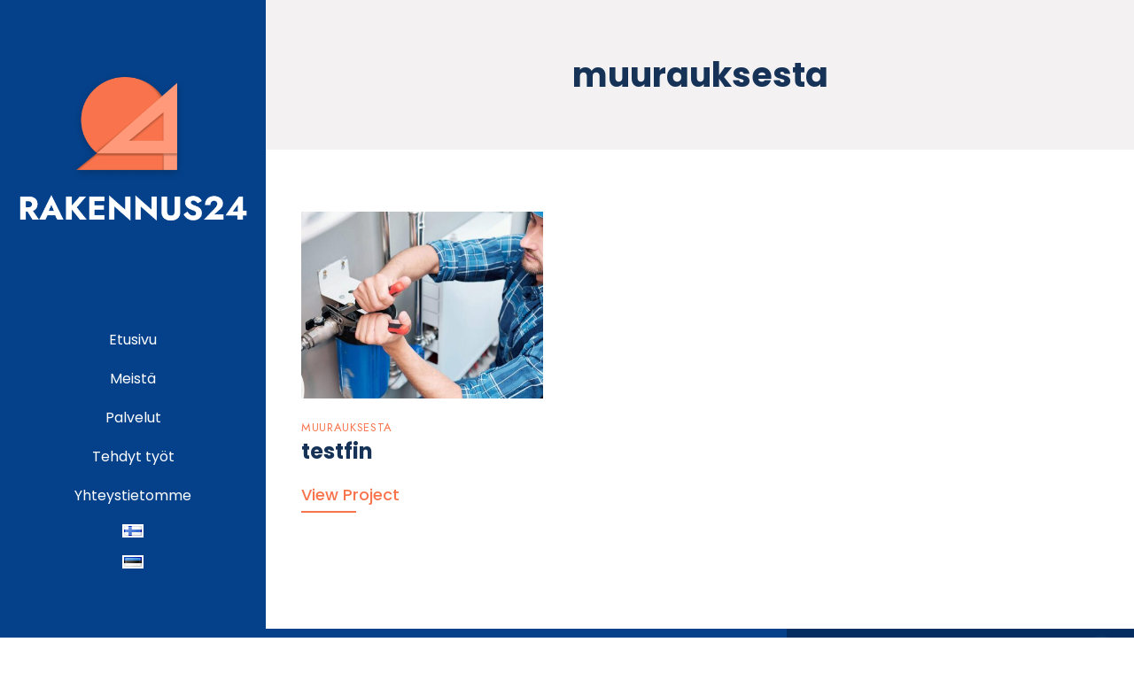

--- FILE ---
content_type: text/html; charset=UTF-8
request_url: https://rakennus24.ee/fi/projects_categories/muurauksesta/
body_size: 16011
content:
<!DOCTYPE html>
<html lang="fi"
	prefix="og: https://ogp.me/ns#" >
<head>
		<meta charset="UTF-8">
	<meta name="viewport" content="width=device-width, initial-scale=1">
	<link rel="profile" href="http://gmpg.org/xfn/11">
		<title>muurauksesta - rakennus24</title>

		<!-- All in One SEO 4.1.7 -->
		<meta name="robots" content="max-image-preview:large" />
		<meta name="google-site-verification" content="HnumC9KJlncrZzNMmxbNxvuIdViPOAmh6aT4Wgc3TYQ" />
		<link rel="canonical" href="https://rakennus24.ee/fi/projects_categories/muurauksesta/" />
		<script type="application/ld+json" class="aioseo-schema">
			{"@context":"https:\/\/schema.org","@graph":[{"@type":"WebSite","@id":"https:\/\/rakennus24.ee\/#website","url":"https:\/\/rakennus24.ee\/","name":"rakennus24","description":"rakennus24","inLanguage":"fi","publisher":{"@id":"https:\/\/rakennus24.ee\/#organization"}},{"@type":"Organization","@id":"https:\/\/rakennus24.ee\/#organization","name":"Rakennus 24 O\u00dc","url":"https:\/\/rakennus24.ee\/","logo":{"@type":"ImageObject","@id":"https:\/\/rakennus24.ee\/#organizationLogo","url":"https:\/\/rakennus24.ee\/wp-content\/uploads\/2022\/02\/favicon-32x32-1.png","width":32,"height":32},"image":{"@id":"https:\/\/rakennus24.ee\/#organizationLogo"},"contactPoint":{"@type":"ContactPoint","telephone":"+37256640871","contactType":"Contact us"}},{"@type":"BreadcrumbList","@id":"https:\/\/rakennus24.ee\/fi\/projects_categories\/muurauksesta\/#breadcrumblist","itemListElement":[{"@type":"ListItem","@id":"https:\/\/rakennus24.ee\/#listItem","position":1,"item":{"@type":"WebPage","@id":"https:\/\/rakennus24.ee\/","name":"Home","description":"Rakennus 24 - luotettava rakennuskumppanisi Kysy hintatarjousta Olemme rakennusalan ammattilaisia. P\u00e4\u00e4toimisesti toteutamme sis\u00e4viimeistelyt\u00f6it\u00e4 ja rakennust\u00f6ita niin Virossa kuin Suomessa. Kysy hintatarjousta Previous Next PALVELUMME Tutustu kaikkiin palveluihimme t\u00e4st\u00e4. Sis\u00e4viimeistely Toteutamme korkealaatuisia ja kest\u00e4vi\u00e4 sis\u00e4viimeistelyt\u00f6it\u00e4. Parhaat tulokset saadaan yhteisty\u00f6ss\u00e4 t\u00f6iden tilaajan kanssa. Sis\u00e4viimeistelyt\u00f6ihin kuuluvat: lattiapintojen asennus, tasoitus ja rappaus, laatoitus, kipsilevyjen asennus, jne. Rakennusty\u00f6t Rakennust\u00f6iss\u00e4 meilt\u00e4","url":"https:\/\/rakennus24.ee\/"},"nextItem":"https:\/\/rakennus24.ee\/fi\/projects_categories\/muurauksesta\/#listItem"},{"@type":"ListItem","@id":"https:\/\/rakennus24.ee\/fi\/projects_categories\/muurauksesta\/#listItem","position":2,"item":{"@type":"WebPage","@id":"https:\/\/rakennus24.ee\/fi\/projects_categories\/muurauksesta\/","name":"muurauksesta","url":"https:\/\/rakennus24.ee\/fi\/projects_categories\/muurauksesta\/"},"previousItem":"https:\/\/rakennus24.ee\/#listItem"}]},{"@type":"CollectionPage","@id":"https:\/\/rakennus24.ee\/fi\/projects_categories\/muurauksesta\/#collectionpage","url":"https:\/\/rakennus24.ee\/fi\/projects_categories\/muurauksesta\/","name":"muurauksesta - rakennus24","inLanguage":"fi","isPartOf":{"@id":"https:\/\/rakennus24.ee\/#website"},"breadcrumb":{"@id":"https:\/\/rakennus24.ee\/fi\/projects_categories\/muurauksesta\/#breadcrumblist"}}]}
		</script>
		<!-- All in One SEO -->

<link rel='dns-prefetch' href='//use.typekit.net' />
<link href='https://fonts.gstatic.com' crossorigin rel='preconnect' />
<link rel="alternate" type="application/rss+xml" title="rakennus24 &raquo; syöte" href="https://rakennus24.ee/fi/feed/" />
<link rel="alternate" type="application/rss+xml" title="rakennus24 &raquo; kommenttien syöte" href="https://rakennus24.ee/fi/comments/feed/" />
<link rel="alternate" type="application/rss+xml" title="Syöte: rakennus24 &raquo; muurauksesta Project Category" href="https://rakennus24.ee/fi/projects_categories/muurauksesta/feed/" />
		<!-- This site uses the Google Analytics by MonsterInsights plugin v8.4.0 - Using Analytics tracking - https://www.monsterinsights.com/ -->
							<script src="//www.googletagmanager.com/gtag/js?id=G-RSPB1EJ970"  data-cfasync="false" data-wpfc-render="false" type="text/javascript" async></script>
			<script data-cfasync="false" data-wpfc-render="false" type="text/javascript">
				var mi_version = '8.4.0';
				var mi_track_user = true;
				var mi_no_track_reason = '';
				
								var disableStrs = [
										'ga-disable-G-RSPB1EJ970',
														];

				/* Function to detect opted out users */
				function __gtagTrackerIsOptedOut() {
					for ( var index = 0; index < disableStrs.length; index++ ) {
						if ( document.cookie.indexOf( disableStrs[ index ] + '=true' ) > -1 ) {
							return true;
						}
					}

					return false;
				}

				/* Disable tracking if the opt-out cookie exists. */
				if ( __gtagTrackerIsOptedOut() ) {
					for ( var index = 0; index < disableStrs.length; index++ ) {
						window[ disableStrs[ index ] ] = true;
					}
				}

				/* Opt-out function */
				function __gtagTrackerOptout() {
					for ( var index = 0; index < disableStrs.length; index++ ) {
						document.cookie = disableStrs[ index ] + '=true; expires=Thu, 31 Dec 2099 23:59:59 UTC; path=/';
						window[ disableStrs[ index ] ] = true;
					}
				}

				if ( 'undefined' === typeof gaOptout ) {
					function gaOptout() {
						__gtagTrackerOptout();
					}
				}
								window.dataLayer = window.dataLayer || [];

				window.MonsterInsightsDualTracker = {
					helpers: {},
					trackers: {},
				};
				if ( mi_track_user ) {
					function __gtagDataLayer() {
						dataLayer.push( arguments );
					}

					function __gtagTracker( type, name, parameters ) {
						if (!parameters) {
							parameters = {};
						}

						if (parameters.send_to) {
							__gtagDataLayer.apply( null, arguments );
							return;
						}

						if ( type === 'event' ) {
															parameters.send_to = monsterinsights_frontend.v4_id;
								var hookName = name;
								if ( typeof parameters[ 'event_category' ] !== 'undefined' ) {
									hookName = parameters[ 'event_category' ] + ':' + name;
								}

								if ( typeof MonsterInsightsDualTracker.trackers[ hookName ] !== 'undefined' ) {
									MonsterInsightsDualTracker.trackers[ hookName ]( parameters );
								} else {
									__gtagDataLayer( 'event', name, parameters );
								}
							
													} else {
							__gtagDataLayer.apply( null, arguments );
						}
					}
					__gtagTracker( 'js', new Date() );
					__gtagTracker( 'set', {
						'developer_id.dZGIzZG' : true,
											} );
										__gtagTracker( 'config', 'G-RSPB1EJ970', {"forceSSL":"true","link_attribution":"true"} );
															window.gtag = __gtagTracker;											(function () {
							/* https://developers.google.com/analytics/devguides/collection/analyticsjs/ */
							/* ga and __gaTracker compatibility shim. */
							var noopfn = function () {
								return null;
							};
							var newtracker = function () {
								return new Tracker();
							};
							var Tracker = function () {
								return null;
							};
							var p = Tracker.prototype;
							p.get = noopfn;
							p.set = noopfn;
							p.send = function (){
								var args = Array.prototype.slice.call(arguments);
								args.unshift( 'send' );
								__gaTracker.apply(null, args);
							};
							var __gaTracker = function () {
								var len = arguments.length;
								if ( len === 0 ) {
									return;
								}
								var f = arguments[len - 1];
								if ( typeof f !== 'object' || f === null || typeof f.hitCallback !== 'function' ) {
									if ( 'send' === arguments[0] ) {
										var hitConverted, hitObject = false, action;
										if ( 'event' === arguments[1] ) {
											if ( 'undefined' !== typeof arguments[3] ) {
												hitObject = {
													'eventAction': arguments[3],
													'eventCategory': arguments[2],
													'eventLabel': arguments[4],
													'value': arguments[5] ? arguments[5] : 1,
												}
											}
										}
										if ( 'pageview' === arguments[1] ) {
											if ( 'undefined' !== typeof arguments[2] ) {
												hitObject = {
													'eventAction': 'page_view',
													'page_path' : arguments[2],
												}
											}
										}
										if ( typeof arguments[2] === 'object' ) {
											hitObject = arguments[2];
										}
										if ( typeof arguments[5] === 'object' ) {
											Object.assign( hitObject, arguments[5] );
										}
										if ( 'undefined' !== typeof arguments[1].hitType ) {
											hitObject = arguments[1];
											if ( 'pageview' === hitObject.hitType ) {
												hitObject.eventAction = 'page_view';
											}
										}
										if ( hitObject ) {
											action = 'timing' === arguments[1].hitType ? 'timing_complete' : hitObject.eventAction;
											hitConverted = mapArgs( hitObject );
											__gtagTracker( 'event', action, hitConverted );
										}
									}
									return;
								}

								function mapArgs( args ) {
									var arg, hit = {};
									var gaMap = {
										'eventCategory': 'event_category',
										'eventAction': 'event_action',
										'eventLabel': 'event_label',
										'eventValue': 'event_value',
										'nonInteraction': 'non_interaction',
										'timingCategory': 'event_category',
										'timingVar': 'name',
										'timingValue': 'value',
										'timingLabel': 'event_label',
										'page' : 'page_path',
										'location' : 'page_location',
										'title' : 'page_title',
									};
									for ( arg in args ) {
																				if ( ! ( ! args.hasOwnProperty(arg) || ! gaMap.hasOwnProperty(arg) ) ) {
											hit[gaMap[arg]] = args[arg];
										} else {
											hit[arg] = args[arg];
										}
									}
									return hit;
								}

								try {
									f.hitCallback();
								} catch ( ex ) {
								}
							};
							__gaTracker.create = newtracker;
							__gaTracker.getByName = newtracker;
							__gaTracker.getAll = function () {
								return [];
							};
							__gaTracker.remove = noopfn;
							__gaTracker.loaded = true;
							window['__gaTracker'] = __gaTracker;
						})();
									} else {
										console.log( "" );
					( function () {
							function __gtagTracker() {
								return null;
							}
							window['__gtagTracker'] = __gtagTracker;
							window['gtag'] = __gtagTracker;
					} )();
									}
			</script>
				<!-- / Google Analytics by MonsterInsights -->
		<style id='wp-img-auto-sizes-contain-inline-css' type='text/css'>
img:is([sizes=auto i],[sizes^="auto," i]){contain-intrinsic-size:3000px 1500px}
/*# sourceURL=wp-img-auto-sizes-contain-inline-css */
</style>
<style id='wp-emoji-styles-inline-css' type='text/css'>

	img.wp-smiley, img.emoji {
		display: inline !important;
		border: none !important;
		box-shadow: none !important;
		height: 1em !important;
		width: 1em !important;
		margin: 0 0.07em !important;
		vertical-align: -0.1em !important;
		background: none !important;
		padding: 0 !important;
	}
/*# sourceURL=wp-emoji-styles-inline-css */
</style>
<link rel='stylesheet' id='wp-block-library-css' href='https://rakennus24.ee/wp-includes/css/dist/block-library/style.min.css?ver=6.9' type='text/css' media='all' />
<style id='global-styles-inline-css' type='text/css'>
:root{--wp--preset--aspect-ratio--square: 1;--wp--preset--aspect-ratio--4-3: 4/3;--wp--preset--aspect-ratio--3-4: 3/4;--wp--preset--aspect-ratio--3-2: 3/2;--wp--preset--aspect-ratio--2-3: 2/3;--wp--preset--aspect-ratio--16-9: 16/9;--wp--preset--aspect-ratio--9-16: 9/16;--wp--preset--color--black: #000000;--wp--preset--color--cyan-bluish-gray: #abb8c3;--wp--preset--color--white: #ffffff;--wp--preset--color--pale-pink: #f78da7;--wp--preset--color--vivid-red: #cf2e2e;--wp--preset--color--luminous-vivid-orange: #ff6900;--wp--preset--color--luminous-vivid-amber: #fcb900;--wp--preset--color--light-green-cyan: #7bdcb5;--wp--preset--color--vivid-green-cyan: #00d084;--wp--preset--color--pale-cyan-blue: #8ed1fc;--wp--preset--color--vivid-cyan-blue: #0693e3;--wp--preset--color--vivid-purple: #9b51e0;--wp--preset--color--red: #bf3834;--wp--preset--color--orange: #d54b00;--wp--preset--color--pink: #dd566b;--wp--preset--color--yellow: #fbdb75;--wp--preset--color--tiber: #15474f;--wp--preset--color--navy-blue: #163357;--wp--preset--color--dark-blue: #0d1724;--wp--preset--color--silver: #F3F1F2;--wp--preset--gradient--vivid-cyan-blue-to-vivid-purple: linear-gradient(135deg,rgb(6,147,227) 0%,rgb(155,81,224) 100%);--wp--preset--gradient--light-green-cyan-to-vivid-green-cyan: linear-gradient(135deg,rgb(122,220,180) 0%,rgb(0,208,130) 100%);--wp--preset--gradient--luminous-vivid-amber-to-luminous-vivid-orange: linear-gradient(135deg,rgb(252,185,0) 0%,rgb(255,105,0) 100%);--wp--preset--gradient--luminous-vivid-orange-to-vivid-red: linear-gradient(135deg,rgb(255,105,0) 0%,rgb(207,46,46) 100%);--wp--preset--gradient--very-light-gray-to-cyan-bluish-gray: linear-gradient(135deg,rgb(238,238,238) 0%,rgb(169,184,195) 100%);--wp--preset--gradient--cool-to-warm-spectrum: linear-gradient(135deg,rgb(74,234,220) 0%,rgb(151,120,209) 20%,rgb(207,42,186) 40%,rgb(238,44,130) 60%,rgb(251,105,98) 80%,rgb(254,248,76) 100%);--wp--preset--gradient--blush-light-purple: linear-gradient(135deg,rgb(255,206,236) 0%,rgb(152,150,240) 100%);--wp--preset--gradient--blush-bordeaux: linear-gradient(135deg,rgb(254,205,165) 0%,rgb(254,45,45) 50%,rgb(107,0,62) 100%);--wp--preset--gradient--luminous-dusk: linear-gradient(135deg,rgb(255,203,112) 0%,rgb(199,81,192) 50%,rgb(65,88,208) 100%);--wp--preset--gradient--pale-ocean: linear-gradient(135deg,rgb(255,245,203) 0%,rgb(182,227,212) 50%,rgb(51,167,181) 100%);--wp--preset--gradient--electric-grass: linear-gradient(135deg,rgb(202,248,128) 0%,rgb(113,206,126) 100%);--wp--preset--gradient--midnight: linear-gradient(135deg,rgb(2,3,129) 0%,rgb(40,116,252) 100%);--wp--preset--font-size--small: 13px;--wp--preset--font-size--medium: 20px;--wp--preset--font-size--large: 36px;--wp--preset--font-size--x-large: 42px;--wp--preset--spacing--20: 0.44rem;--wp--preset--spacing--30: 0.67rem;--wp--preset--spacing--40: 1rem;--wp--preset--spacing--50: 1.5rem;--wp--preset--spacing--60: 2.25rem;--wp--preset--spacing--70: 3.38rem;--wp--preset--spacing--80: 5.06rem;--wp--preset--shadow--natural: 6px 6px 9px rgba(0, 0, 0, 0.2);--wp--preset--shadow--deep: 12px 12px 50px rgba(0, 0, 0, 0.4);--wp--preset--shadow--sharp: 6px 6px 0px rgba(0, 0, 0, 0.2);--wp--preset--shadow--outlined: 6px 6px 0px -3px rgb(255, 255, 255), 6px 6px rgb(0, 0, 0);--wp--preset--shadow--crisp: 6px 6px 0px rgb(0, 0, 0);}:where(.is-layout-flex){gap: 0.5em;}:where(.is-layout-grid){gap: 0.5em;}body .is-layout-flex{display: flex;}.is-layout-flex{flex-wrap: wrap;align-items: center;}.is-layout-flex > :is(*, div){margin: 0;}body .is-layout-grid{display: grid;}.is-layout-grid > :is(*, div){margin: 0;}:where(.wp-block-columns.is-layout-flex){gap: 2em;}:where(.wp-block-columns.is-layout-grid){gap: 2em;}:where(.wp-block-post-template.is-layout-flex){gap: 1.25em;}:where(.wp-block-post-template.is-layout-grid){gap: 1.25em;}.has-black-color{color: var(--wp--preset--color--black) !important;}.has-cyan-bluish-gray-color{color: var(--wp--preset--color--cyan-bluish-gray) !important;}.has-white-color{color: var(--wp--preset--color--white) !important;}.has-pale-pink-color{color: var(--wp--preset--color--pale-pink) !important;}.has-vivid-red-color{color: var(--wp--preset--color--vivid-red) !important;}.has-luminous-vivid-orange-color{color: var(--wp--preset--color--luminous-vivid-orange) !important;}.has-luminous-vivid-amber-color{color: var(--wp--preset--color--luminous-vivid-amber) !important;}.has-light-green-cyan-color{color: var(--wp--preset--color--light-green-cyan) !important;}.has-vivid-green-cyan-color{color: var(--wp--preset--color--vivid-green-cyan) !important;}.has-pale-cyan-blue-color{color: var(--wp--preset--color--pale-cyan-blue) !important;}.has-vivid-cyan-blue-color{color: var(--wp--preset--color--vivid-cyan-blue) !important;}.has-vivid-purple-color{color: var(--wp--preset--color--vivid-purple) !important;}.has-black-background-color{background-color: var(--wp--preset--color--black) !important;}.has-cyan-bluish-gray-background-color{background-color: var(--wp--preset--color--cyan-bluish-gray) !important;}.has-white-background-color{background-color: var(--wp--preset--color--white) !important;}.has-pale-pink-background-color{background-color: var(--wp--preset--color--pale-pink) !important;}.has-vivid-red-background-color{background-color: var(--wp--preset--color--vivid-red) !important;}.has-luminous-vivid-orange-background-color{background-color: var(--wp--preset--color--luminous-vivid-orange) !important;}.has-luminous-vivid-amber-background-color{background-color: var(--wp--preset--color--luminous-vivid-amber) !important;}.has-light-green-cyan-background-color{background-color: var(--wp--preset--color--light-green-cyan) !important;}.has-vivid-green-cyan-background-color{background-color: var(--wp--preset--color--vivid-green-cyan) !important;}.has-pale-cyan-blue-background-color{background-color: var(--wp--preset--color--pale-cyan-blue) !important;}.has-vivid-cyan-blue-background-color{background-color: var(--wp--preset--color--vivid-cyan-blue) !important;}.has-vivid-purple-background-color{background-color: var(--wp--preset--color--vivid-purple) !important;}.has-black-border-color{border-color: var(--wp--preset--color--black) !important;}.has-cyan-bluish-gray-border-color{border-color: var(--wp--preset--color--cyan-bluish-gray) !important;}.has-white-border-color{border-color: var(--wp--preset--color--white) !important;}.has-pale-pink-border-color{border-color: var(--wp--preset--color--pale-pink) !important;}.has-vivid-red-border-color{border-color: var(--wp--preset--color--vivid-red) !important;}.has-luminous-vivid-orange-border-color{border-color: var(--wp--preset--color--luminous-vivid-orange) !important;}.has-luminous-vivid-amber-border-color{border-color: var(--wp--preset--color--luminous-vivid-amber) !important;}.has-light-green-cyan-border-color{border-color: var(--wp--preset--color--light-green-cyan) !important;}.has-vivid-green-cyan-border-color{border-color: var(--wp--preset--color--vivid-green-cyan) !important;}.has-pale-cyan-blue-border-color{border-color: var(--wp--preset--color--pale-cyan-blue) !important;}.has-vivid-cyan-blue-border-color{border-color: var(--wp--preset--color--vivid-cyan-blue) !important;}.has-vivid-purple-border-color{border-color: var(--wp--preset--color--vivid-purple) !important;}.has-vivid-cyan-blue-to-vivid-purple-gradient-background{background: var(--wp--preset--gradient--vivid-cyan-blue-to-vivid-purple) !important;}.has-light-green-cyan-to-vivid-green-cyan-gradient-background{background: var(--wp--preset--gradient--light-green-cyan-to-vivid-green-cyan) !important;}.has-luminous-vivid-amber-to-luminous-vivid-orange-gradient-background{background: var(--wp--preset--gradient--luminous-vivid-amber-to-luminous-vivid-orange) !important;}.has-luminous-vivid-orange-to-vivid-red-gradient-background{background: var(--wp--preset--gradient--luminous-vivid-orange-to-vivid-red) !important;}.has-very-light-gray-to-cyan-bluish-gray-gradient-background{background: var(--wp--preset--gradient--very-light-gray-to-cyan-bluish-gray) !important;}.has-cool-to-warm-spectrum-gradient-background{background: var(--wp--preset--gradient--cool-to-warm-spectrum) !important;}.has-blush-light-purple-gradient-background{background: var(--wp--preset--gradient--blush-light-purple) !important;}.has-blush-bordeaux-gradient-background{background: var(--wp--preset--gradient--blush-bordeaux) !important;}.has-luminous-dusk-gradient-background{background: var(--wp--preset--gradient--luminous-dusk) !important;}.has-pale-ocean-gradient-background{background: var(--wp--preset--gradient--pale-ocean) !important;}.has-electric-grass-gradient-background{background: var(--wp--preset--gradient--electric-grass) !important;}.has-midnight-gradient-background{background: var(--wp--preset--gradient--midnight) !important;}.has-small-font-size{font-size: var(--wp--preset--font-size--small) !important;}.has-medium-font-size{font-size: var(--wp--preset--font-size--medium) !important;}.has-large-font-size{font-size: var(--wp--preset--font-size--large) !important;}.has-x-large-font-size{font-size: var(--wp--preset--font-size--x-large) !important;}
/*# sourceURL=global-styles-inline-css */
</style>

<style id='classic-theme-styles-inline-css' type='text/css'>
/*! This file is auto-generated */
.wp-block-button__link{color:#fff;background-color:#32373c;border-radius:9999px;box-shadow:none;text-decoration:none;padding:calc(.667em + 2px) calc(1.333em + 2px);font-size:1.125em}.wp-block-file__button{background:#32373c;color:#fff;text-decoration:none}
/*# sourceURL=/wp-includes/css/classic-themes.min.css */
</style>
<link rel='stylesheet' id='contact-form-7-css' href='https://rakennus24.ee/wp-content/plugins/contact-form-7/includes/css/styles.css?ver=5.5.4' type='text/css' media='all' />
<link rel='stylesheet' id='deo-core-typekit-css' href='https://use.typekit.net/wst6mzm.css?ver=6.9' type='text/css' media='all' />
<link rel='stylesheet' id='estand-styles-css' href='https://rakennus24.ee/wp-content/themes/estand/style.min.css?ver=6.9' type='text/css' media='all' />
<link rel='stylesheet' id='deo-core-frontend-css' href='https://rakennus24.ee/wp-content/plugins/deo-core/public/assets/css/frontend.css?ver=6.9' type='text/css' media='all' />
<link rel='stylesheet' id='elementor-frontend-css' href='https://rakennus24.ee/wp-content/plugins/elementor/assets/css/frontend-lite.min.css?ver=3.5.5' type='text/css' media='all' />
<link rel='stylesheet' id='elementor-post-2912-css' href='https://rakennus24.ee/wp-content/uploads/elementor/css/post-2912.css?ver=1646650556' type='text/css' media='all' />
<link rel='stylesheet' id='elementor-post-2862-css' href='https://rakennus24.ee/wp-content/uploads/elementor/css/post-2862.css?ver=1646654180' type='text/css' media='all' />
<link rel='stylesheet' id='elementor-icons-shared-0-css' href='https://rakennus24.ee/wp-content/plugins/elementor/assets/lib/font-awesome/css/fontawesome.min.css?ver=5.15.3' type='text/css' media='all' />
<link rel='stylesheet' id='elementor-icons-fa-solid-css' href='https://rakennus24.ee/wp-content/plugins/elementor/assets/lib/font-awesome/css/solid.min.css?ver=5.15.3' type='text/css' media='all' />
<script type="text/javascript" src="https://rakennus24.ee/wp-includes/js/jquery/jquery.min.js?ver=3.7.1" id="jquery-core-js"></script>
<script type="text/javascript" src="https://rakennus24.ee/wp-includes/js/jquery/jquery-migrate.min.js?ver=3.4.1" id="jquery-migrate-js"></script>
<script type="text/javascript" id="deo-elementor-scripts-js-extra">
/* <![CDATA[ */
var deo_elementor_data = {"ajax_url":"https://rakennus24.ee/wp-admin/admin-ajax.php","ajax_nonce":"7186ad1265","plugin_url":"https://rakennus24.ee/wp-content/plugins/deo-elementor/"};
//# sourceURL=deo-elementor-scripts-js-extra
/* ]]> */
</script>
<script type="text/javascript" src="https://rakennus24.ee/wp-content/plugins/deo-elementor/assets/js/scripts.js?ver=1" id="deo-elementor-scripts-js"></script>
<script type="text/javascript" id="monsterinsights-frontend-script-js-extra">
/* <![CDATA[ */
var monsterinsights_frontend = {"js_events_tracking":"true","download_extensions":"doc,pdf,ppt,zip,xls,docx,pptx,xlsx","inbound_paths":"[{\"path\":\"\\/go\\/\",\"label\":\"affiliate\"},{\"path\":\"\\/recommend\\/\",\"label\":\"affiliate\"}]","home_url":"https://rakennus24.ee","hash_tracking":"false","ua":"","v4_id":"G-RSPB1EJ970"};
//# sourceURL=monsterinsights-frontend-script-js-extra
/* ]]> */
</script>
<script type="text/javascript" src="https://rakennus24.ee/wp-content/plugins/google-analytics-for-wordpress/assets/js/frontend-gtag.min.js?ver=8.4.0" id="monsterinsights-frontend-script-js"></script>
<link rel="https://api.w.org/" href="https://rakennus24.ee/wp-json/" /><link rel="alternate" title="JSON" type="application/json" href="https://rakennus24.ee/wp-json/wp/v2/projects_categories/101" /><link rel="EditURI" type="application/rsd+xml" title="RSD" href="https://rakennus24.ee/xmlrpc.php?rsd" />
<meta name="generator" content="WordPress 6.9" />
<link rel="icon" href="https://rakennus24.ee/wp-content/uploads/2022/02/favicon-32x32-1.png" sizes="32x32" />
<link rel="icon" href="https://rakennus24.ee/wp-content/uploads/2022/02/favicon-32x32-1.png" sizes="192x192" />
<link rel="apple-touch-icon" href="https://rakennus24.ee/wp-content/uploads/2022/02/favicon-32x32-1.png" />
<meta name="msapplication-TileImage" content="https://rakennus24.ee/wp-content/uploads/2022/02/favicon-32x32-1.png" />
		<style type="text/css" id="wp-custom-css">
			.elementor-546 .elementor-element.elementor-element-eeb25d2:not(.elementor-motion-effects-element-type-background), .elementor-732 .elementor-element.elementor-element-86fde50 > .elementor-element-populated
{
	background-color: #05418A !important
}
.lang-item img {
	border: 2px solid #fff;
	min-width: 24px;
	min-height: 15px
}
.elementor-732 .elementor-element.elementor-element-e6c3e75:not(.elementor-motion-effects-element-type-background) > .elementor-widget-wrap
{
	background-color: #042E62 !important
}
.elementor-732 .elementor-element.elementor-element-4949e9d .deo-field-type-input input, .elementor-732 .elementor-element.elementor-element-4949e9d .deo-field-type-textarea textarea, .elementor-732 .elementor-element.elementor-element-4949e9d .deo-field-type-input select
{
	background-color: #03254E !important;
	border: 0
}
.elementor-1570 .elementor-element.elementor-element-0dae566 .deo-field-type-submit input,
.elementor-732 .elementor-element.elementor-element-4949e9d .deo-field-type-submit input{
	background-color: #F9744C !important
}
.elementor-426 .elementor-element.elementor-element-373eb167 .project__category,
.elementor-1269 .elementor-element.elementor-element-647f4065 .project__category,
.elementor-1273 .elementor-element.elementor-element-6d88705 .project__category {
	display: inline-flex;
	line-height: 18px
}
@media only screen and (max-width: 600px) {
.elementor-59 .elementor-element.elementor-element-9d806ee .deo-hero-slider__heading {
	font-size: 32px
}
}		</style>
		<style id="kirki-inline-styles">@media (min-width: 1199px){.deo-elementor-header-aside--left{margin-left:300px;}.deo-elementor-header-aside--right{margin-right:300px;}.deo-elementor-header--aside{width:300px;}}.page-title{padding-top:60px;padding-bottom:60px;background-color:#f3f1f2;}a, a:hover, a:focus, .loader, .highlight, .comment-edit-link, .footer .widget.widget_calendar a, .widget_rss .rsswidget:hover, .widget_recent_entries a:hover, .widget_recent_comments a:hover, .widget_nav_menu a:hover, .widget_archive a:hover, .widget_pages a:hover, .widget_categories a:hover, .widget_meta a:hover, .widget-popular-posts__entry-title a:hover, .footer__nav-menu li a:hover, .footer__widgets .widget a:hover, .copyright a:hover, .copyright a:focus, .link-underline:hover, .link-underline:focus, .project__category, .project__category:hover, .project__category:focus, .project__title:hover a, .project__title:focus a, .single-post__entry-header .entry__category-item, .single-post__entry-header .entry__meta-author a:hover, .single-post__entry-header .entry__meta-author a:focus, .read-more, .related-posts__entry-title:hover a, .wp-block-pullquote::before, .deo-cpt-menu__item--current, .service__title:hover, .service__title:focus{color:#f9744c;}#back-to-top:hover, .widget_tag_cloud a:hover, .entry__tags a:hover, .widget_product_tag_cloud a:hover, .pagination a.current, .pagination span.current, .pagination a:not(span):hover, .pagination span:not(span):hover, .link-underline:after, .isotope-filter a.active, .isotope-filter a:hover, .isotope-filter a:focus, .btQuoteBooking .ui-slider .ui-slider-handle, .slick-arrow:hover, .slick-arrow:focus, .social, .single-post__entry-header .entry__category-item::after, .comment-author__post-author-label, .ba-slider .handle:after, .deo-cpt-menu__item--current::after{background-color:#f9744c;}input:focus, textarea:focus{border-color:#f9744c;}blockquote, .edit-post-visual-editor .wp-block-quote{border-color:#f9744c;}.elementor-widget-tabs .elementor-tab-title.elementor-active{border-top-color:#f9744c;}.project__title.title-underline:hover a, .project__title.title-underline:focus a{background-image:linear-gradient(to right, #f9744c 0%, #f9744c 100%);}.blog-section, .archive-section, .search-results-section{background-color:#ffffff;}input[type="button"], input[type="reset"], input[type="submit"], button:focus, input[type="button"]:focus, input[type="reset"]:focus, input[type="submit"]:focus, .elementor-widget-button .elementor-button, .mc4wp-form-fields input[type=submit]:focus, .btn, .btn:hover, .btn:focus, .btn--color, .button, .button:hover, .button:focus, .deo-slick-slider-arrow-next{background-color:#f9744c;}.nav--default .nav__menu > li > a:hover, .nav--default .nav__menu > li > a:focus, .nav--default .nav__menu > li.active > a, .nav--default .nav__menu > .current_page_parent > a, .nav--default .nav__menu .current-menu-item > a{color:#f9744c;}.nav--default .nav__phone{color:#163357;}.nav--sticky.sticky .nav__phone{color:#163357;}.nav__icon-toggle-bar{background-color:#282e38;}.page-title__title{color:#163357;}.page-title__subtitle{color:#6e727a;}.breadcrumbs-wrap{background-color:#f3f1f2;}.breadcrumbs a{color:#163357;}.breadcrumbs__separator{color:#6e727a;}.breadcrumbs > span{color:#6e727a;}.entry__meta li, .entry__meta a, .comment-date{color:#a5adb8;}h1,h2,h3,h4,h5,h6, .comment-author__name{color:#163357;}body, .deo-newsletter-gdpr-checkbox__label, figcaption, .comment-form-cookies-consent label, .pagination span, .pagination a{color:#6e727a;}.elementor-widget-wp-widget-recent-posts a, .widget_recent_entries a, .elementor-widget-wp-widget-nav_menu a, .widget_nav_menu a, .elementor-widget-wp-widget-categories a, .widget_categories a, .elementor-widget-wp-widget-pages a, .widget_pages a, .elementor-widget-wp-widget-pages-archives a, .widget_archive a, .elementor-widget-wp-widget-meta a, .widget_meta a{color:#6e727a;}.footer{background-color:#0D1724;}.footer__bottom, .footer{border-color:#e7eaf0;}.footer .widget-title{color:#ffffff;}.footer, .footer__nav-menu li a, .footer .widget_recent_entries a, .footer .widget_nav_menu a, .footer .widget_categories a, .footer .widget_pages a, .footer .widget_archive a, .footer .widget_meta a{color:#a7afba;}.copyright, .copyright a{color:#a7afba;}.cc-window{background-color:#181818;}.cc-message{color:#ffffff;}.cc-link, .cc-link:active, .cc-link:visited, .cc-link:hover, .cc-link:focus{color:#ffffff;}a.cc-btn.cc-dismiss{background-color:#d54b00;color:#ffffff;}h1, .h1{font-family:poppins;font-size:38px;font-weight:700;letter-spacing:normal;line-height:1.3;text-transform:none;}h2, .h2{font-family:poppins;font-size:32px;font-weight:700;letter-spacing:normal;line-height:1.3;text-transform:none;}h3, .h3{font-family:poppins;font-size:28px;font-weight:700;letter-spacing:normal;line-height:1.3;text-transform:none;}h4, .h4{font-family:poppins;font-size:24px;font-weight:700;letter-spacing:normal;line-height:1.3;text-transform:none;}h5, .h5{font-family:poppins;font-size:20px;font-weight:700;letter-spacing:normal;line-height:1.3;text-transform:none;}h6, .elementor-widget-tabs .elementor-tab-title, .elementor-accordion .elementor-tab-title{font-family:poppins;font-size:16px;font-weight:700;letter-spacing:normal;line-height:1.3;text-transform:none;}body{font-family:Poppins;font-size:16px;letter-spacing:normal;line-height:1.5;}.entry__article{font-family:Poppins;font-size:1.125rem;letter-spacing:normal;line-height:1.8;}.entry__meta-item{font-family:Poppins;font-size:0.875rem;font-weight:500;letter-spacing:normal;}.read-more{font-family:poppins;font-size:1.125rem;font-weight:500;letter-spacing:normal;}input[type="button"], input[type="reset"], input[type="submit"], button, .btn, .button, .elementor-widget-button .elementor-button, .wp-block-button .wp-block-button__link{font-family:poppins;font-weight:500;letter-spacing:normal;}label{font-family:poppins;font-size:0.75rem;font-weight:700;letter-spacing:normal;text-transform:uppercase;}input, select, textarea{font-family:Poppins;font-size:15px;font-weight:normal;letter-spacing:normal;text-transform:none;}.nav__menu > li > a{font-family:Poppins;font-size:16px;font-weight:600;letter-spacing:normal;}.nav__dropdown-menu li a{font-family:Poppins;font-size:14px;font-weight:400;letter-spacing:normal;}@media (min-width: 1025px){.nav--default{background-color:rgba(255,255,255,0);}.nav--default .nav__menu > li > a{color:#163357;}.nav--default .nav__dropdown-menu, .nav--default .nav__menu > .nav__dropdown > .nav__dropdown-menu:before{background-color:#ffffff;}.nav--default .nav__dropdown-menu > li > a{color:#6e727a;}.nav--default .nav__dropdown-menu > li > a:hover, .nav--default .nav__dropdown-menu > li > a:focus{color:#f9744c;}.nav--sticky.sticky{background-color:rgba(255,255,255,1);}.nav--sticky.sticky .nav__menu > li > a{color:#6e727a;}.nav--sticky.sticky .nav__menu > li > a:hover, .nav--sticky.sticky .nav__menu > li.active > a, .nav--sticky.sticky .nav__menu > .current_page_parent > a, .nav--sticky.sticky .nav__menu .current-menu-item > a{color:#163357;}.woocommerce ul.products li.product .woocommerce-loop-product__title{font-size:24px;letter-spacing:normal;text-transform:none;}}@media (max-width: 1024px){.nav{background-color:#ffffff;}.nav__menu > li > a{color:#163357;}.nav__menu li a{border-bottom-color:#eaeaea;}}@media (min-width: 1200px){.single-post__entry-title{font-family:poppins;font-size:68px;font-weight:700;letter-spacing:normal;line-height:1.2;text-transform:None;}}/* devanagari */
@font-face {
  font-family: 'Poppins';
  font-style: normal;
  font-weight: 400;
  font-display: swap;
  src: url(https://rakennus24.ee/wp-content/fonts/poppins/font) format('woff');
  unicode-range: U+0900-097F, U+1CD0-1CF9, U+200C-200D, U+20A8, U+20B9, U+20F0, U+25CC, U+A830-A839, U+A8E0-A8FF, U+11B00-11B09;
}
/* latin-ext */
@font-face {
  font-family: 'Poppins';
  font-style: normal;
  font-weight: 400;
  font-display: swap;
  src: url(https://rakennus24.ee/wp-content/fonts/poppins/font) format('woff');
  unicode-range: U+0100-02BA, U+02BD-02C5, U+02C7-02CC, U+02CE-02D7, U+02DD-02FF, U+0304, U+0308, U+0329, U+1D00-1DBF, U+1E00-1E9F, U+1EF2-1EFF, U+2020, U+20A0-20AB, U+20AD-20C0, U+2113, U+2C60-2C7F, U+A720-A7FF;
}
/* latin */
@font-face {
  font-family: 'Poppins';
  font-style: normal;
  font-weight: 400;
  font-display: swap;
  src: url(https://rakennus24.ee/wp-content/fonts/poppins/font) format('woff');
  unicode-range: U+0000-00FF, U+0131, U+0152-0153, U+02BB-02BC, U+02C6, U+02DA, U+02DC, U+0304, U+0308, U+0329, U+2000-206F, U+20AC, U+2122, U+2191, U+2193, U+2212, U+2215, U+FEFF, U+FFFD;
}/* devanagari */
@font-face {
  font-family: 'Poppins';
  font-style: normal;
  font-weight: 400;
  font-display: swap;
  src: url(https://rakennus24.ee/wp-content/fonts/poppins/font) format('woff');
  unicode-range: U+0900-097F, U+1CD0-1CF9, U+200C-200D, U+20A8, U+20B9, U+20F0, U+25CC, U+A830-A839, U+A8E0-A8FF, U+11B00-11B09;
}
/* latin-ext */
@font-face {
  font-family: 'Poppins';
  font-style: normal;
  font-weight: 400;
  font-display: swap;
  src: url(https://rakennus24.ee/wp-content/fonts/poppins/font) format('woff');
  unicode-range: U+0100-02BA, U+02BD-02C5, U+02C7-02CC, U+02CE-02D7, U+02DD-02FF, U+0304, U+0308, U+0329, U+1D00-1DBF, U+1E00-1E9F, U+1EF2-1EFF, U+2020, U+20A0-20AB, U+20AD-20C0, U+2113, U+2C60-2C7F, U+A720-A7FF;
}
/* latin */
@font-face {
  font-family: 'Poppins';
  font-style: normal;
  font-weight: 400;
  font-display: swap;
  src: url(https://rakennus24.ee/wp-content/fonts/poppins/font) format('woff');
  unicode-range: U+0000-00FF, U+0131, U+0152-0153, U+02BB-02BC, U+02C6, U+02DA, U+02DC, U+0304, U+0308, U+0329, U+2000-206F, U+20AC, U+2122, U+2191, U+2193, U+2212, U+2215, U+FEFF, U+FFFD;
}/* devanagari */
@font-face {
  font-family: 'Poppins';
  font-style: normal;
  font-weight: 400;
  font-display: swap;
  src: url(https://rakennus24.ee/wp-content/fonts/poppins/font) format('woff');
  unicode-range: U+0900-097F, U+1CD0-1CF9, U+200C-200D, U+20A8, U+20B9, U+20F0, U+25CC, U+A830-A839, U+A8E0-A8FF, U+11B00-11B09;
}
/* latin-ext */
@font-face {
  font-family: 'Poppins';
  font-style: normal;
  font-weight: 400;
  font-display: swap;
  src: url(https://rakennus24.ee/wp-content/fonts/poppins/font) format('woff');
  unicode-range: U+0100-02BA, U+02BD-02C5, U+02C7-02CC, U+02CE-02D7, U+02DD-02FF, U+0304, U+0308, U+0329, U+1D00-1DBF, U+1E00-1E9F, U+1EF2-1EFF, U+2020, U+20A0-20AB, U+20AD-20C0, U+2113, U+2C60-2C7F, U+A720-A7FF;
}
/* latin */
@font-face {
  font-family: 'Poppins';
  font-style: normal;
  font-weight: 400;
  font-display: swap;
  src: url(https://rakennus24.ee/wp-content/fonts/poppins/font) format('woff');
  unicode-range: U+0000-00FF, U+0131, U+0152-0153, U+02BB-02BC, U+02C6, U+02DA, U+02DC, U+0304, U+0308, U+0329, U+2000-206F, U+20AC, U+2122, U+2191, U+2193, U+2212, U+2215, U+FEFF, U+FFFD;
}</style>	
<link rel='stylesheet' id='elementor-icons-css' href='https://rakennus24.ee/wp-content/plugins/elementor/assets/lib/eicons/css/elementor-icons.min.css?ver=5.14.0' type='text/css' media='all' />
<link rel='stylesheet' id='elementor-post-2100-css' href='https://rakennus24.ee/wp-content/uploads/elementor/css/post-2100.css?ver=1644333926' type='text/css' media='all' />
<link rel='stylesheet' id='deo-elementor-styles-css' href='https://rakennus24.ee/wp-content/plugins/deo-elementor/assets/css/style.css?ver=6.9' type='text/css' media='all' />
<link rel='stylesheet' id='google-fonts-1-css' href='https://fonts.googleapis.com/css?family=Jost%3A100%2C100italic%2C200%2C200italic%2C300%2C300italic%2C400%2C400italic%2C500%2C500italic%2C600%2C600italic%2C700%2C700italic%2C800%2C800italic%2C900%2C900italic%7CPoppins%3A100%2C100italic%2C200%2C200italic%2C300%2C300italic%2C400%2C400italic%2C500%2C500italic%2C600%2C600italic%2C700%2C700italic%2C800%2C800italic%2C900%2C900italic&#038;display=auto&#038;ver=6.9' type='text/css' media='all' />
</head>

<body class="archive tax-projects_categories term-muurauksesta term-101 wp-embed-responsive wp-theme-estand fullwidth  elementor-default elementor-kit-2100" itemscope itemtype="https://schema.org/WebPage">

	
	<a class="skip-link screen-reader-text" href="#content">Skip to Content</a>

	
			<div class="deo-elementor-header-aside deo-elementor-header-aside--left">

			
		
	<div class="main-wrapper" id="content">

		
				
		
			<div class="deo-elementor-header deo-elementor-header--aside">
						<div data-elementor-type="wp-post" data-elementor-id="2862" class="elementor elementor-2862" data-elementor-settings="[]">
							<div class="elementor-section-wrap">
							<section class="elementor-section elementor-top-section elementor-element elementor-element-2a3bcb1 elementor-section-height-min-height elementor-section-items-top elementor-section-boxed elementor-section-height-default" data-id="2a3bcb1" data-element_type="section" data-settings="{&quot;background_background&quot;:&quot;classic&quot;}">
						<div class="elementor-container elementor-column-gap-default">
					<div class="elementor-column elementor-col-100 elementor-top-column elementor-element elementor-element-1c36192d" data-id="1c36192d" data-element_type="column">
			<div class="elementor-widget-wrap elementor-element-populated">
								<section class="elementor-section elementor-inner-section elementor-element elementor-element-3b492d99 elementor-section-boxed elementor-section-height-default elementor-section-height-default" data-id="3b492d99" data-element_type="section">
						<div class="elementor-container elementor-column-gap-default">
					<div class="elementor-column elementor-col-100 elementor-inner-column elementor-element elementor-element-648739f8" data-id="648739f8" data-element_type="column">
			<div class="elementor-widget-wrap elementor-element-populated">
								<div class="elementor-element elementor-element-2a68580a deo-elementor-logo--align-center deo-elementor-logo--align--tabletleft deo-elementor-logo--align--mobileleft elementor-widget-tablet__width-auto elementor-widget elementor-widget-deo-site-logo" data-id="2a68580a" data-element_type="widget" data-widget_type="deo-site-logo.default">
				<div class="elementor-widget-container">
					
		<!-- Logo -->					
		<a href="https://rakennus24.ee/" class="deo-elementor-logo-container" itemtype="https://schema.org/Organization" itemscope="itemscope">
							<img src="https://rakennus24.ee/wp-content/uploads/2022/02/logo.png"
						 srcset="https://rakennus24.ee/wp-content/uploads/2022/02/logo.png 1x, https://rakennus24.ee/wp-content/uploads/2020/03/logo-m.png 2x"
						 class="deo-elementor-logo"
						 alt="rakennus24">

			
		</a>

				</div>
				</div>
				<div class="elementor-element elementor-element-2982df87 elementor-widget-tablet__width-auto deo-elementor-nav-menu--mobile-toggle-yes deo-elementor-nav-menu--align-center elementor-widget elementor-widget-deo-nav-menu" data-id="2982df87" data-element_type="widget" data-settings="{&quot;layout&quot;:&quot;vertical&quot;,&quot;mobile_menu_show&quot;:&quot;yes&quot;}" data-widget_type="deo-nav-menu.default">
				<div class="elementor-widget-container">
						<nav class="deo-elementor-nav-menu deo-elementor-nav-menu--vertical"><ul id="menu-1-2982df87" class="deo-elementor-nav-menu__list"><li class="menu-item menu-item-type-post_type menu-item-object-page menu-item-home menu-item-2860"><a href="https://rakennus24.ee/fi/etusivu/" class="deo-elementor-nav-menu__item">Etusivu</a></li>
<li class="menu-item menu-item-type-post_type menu-item-object-page menu-item-2859"><a href="https://rakennus24.ee/fi/meista/" class="deo-elementor-nav-menu__item">Meistä</a></li>
<li class="menu-item menu-item-type-post_type menu-item-object-page menu-item-2857"><a href="https://rakennus24.ee/fi/palvelut/" class="deo-elementor-nav-menu__item">Palvelut</a></li>
<li class="menu-item menu-item-type-post_type menu-item-object-page menu-item-2858"><a href="https://rakennus24.ee/fi/tehdyt-tyot/" class="deo-elementor-nav-menu__item">Tehdyt työt</a></li>
<li class="menu-item menu-item-type-post_type menu-item-object-page menu-item-2856"><a href="https://rakennus24.ee/fi/ota-yhteytta/" class="deo-elementor-nav-menu__item">Yhteystietomme</a></li>
<li class="lang-item lang-item-48 lang-item-fi current-lang lang-item-first menu-item menu-item-type-custom menu-item-object-custom menu-item-2896-fi"><a href="https://rakennus24.ee/fi/projects_categories/muurauksesta/" class="deo-elementor-nav-menu__item"><img src="[data-uri]" alt="Suomi" width="16" height="11" style="width: 16px; height: 11px;" /></a></li>
<li class="lang-item lang-item-46 lang-item-et no-translation menu-item menu-item-type-custom menu-item-object-custom menu-item-2896-et"><a href="https://rakennus24.ee/et/esileht/" class="deo-elementor-nav-menu__item"><img src="[data-uri]" alt="Eesti" width="16" height="11" style="width: 16px; height: 11px;" /></a></li>
</ul></nav>

							<button type="button" class="deo-elementor-nav-menu__icon-toggle nav__icon-toggle" data-toggle="collapse" data-target=".navbar-2982df87">
					<span class="sr-only">Toggle navigation</span>
					<span class="nav__icon-toggle-bar"></span>
					<span class="nav__icon-toggle-bar"></span>
					<span class="nav__icon-toggle-bar"></span>
				</button>

				<nav class="deo-elementor-nav-menu--mobile nav__wrap collapse navbar-2982df87"><ul id="menu-2-2982df87" class="deo-elementor-nav-menu__list"><li class="menu-item menu-item-type-post_type menu-item-object-page menu-item-home menu-item-2860"><a href="https://rakennus24.ee/fi/etusivu/" class="deo-elementor-nav-menu__item">Etusivu</a></li>
<li class="menu-item menu-item-type-post_type menu-item-object-page menu-item-2859"><a href="https://rakennus24.ee/fi/meista/" class="deo-elementor-nav-menu__item">Meistä</a></li>
<li class="menu-item menu-item-type-post_type menu-item-object-page menu-item-2857"><a href="https://rakennus24.ee/fi/palvelut/" class="deo-elementor-nav-menu__item">Palvelut</a></li>
<li class="menu-item menu-item-type-post_type menu-item-object-page menu-item-2858"><a href="https://rakennus24.ee/fi/tehdyt-tyot/" class="deo-elementor-nav-menu__item">Tehdyt työt</a></li>
<li class="menu-item menu-item-type-post_type menu-item-object-page menu-item-2856"><a href="https://rakennus24.ee/fi/ota-yhteytta/" class="deo-elementor-nav-menu__item">Yhteystietomme</a></li>
<li class="lang-item lang-item-48 lang-item-fi current-lang lang-item-first menu-item menu-item-type-custom menu-item-object-custom menu-item-2896-fi"><a href="https://rakennus24.ee/fi/projects_categories/muurauksesta/" class="deo-elementor-nav-menu__item"><img src="[data-uri]" alt="Suomi" width="16" height="11" style="width: 16px; height: 11px;" /></a></li>
<li class="lang-item lang-item-46 lang-item-et no-translation menu-item menu-item-type-custom menu-item-object-custom menu-item-2896-et"><a href="https://rakennus24.ee/et/esileht/" class="deo-elementor-nav-menu__item"><img src="[data-uri]" alt="Eesti" width="16" height="11" style="width: 16px; height: 11px;" /></a></li>
</ul></nav>
			

				</div>
				</div>
					</div>
		</div>
							</div>
		</section>
				<section class="elementor-section elementor-inner-section elementor-element elementor-element-1c225667 elementor-hidden-tablet elementor-hidden-phone elementor-section-boxed elementor-section-height-default elementor-section-height-default" data-id="1c225667" data-element_type="section">
						<div class="elementor-container elementor-column-gap-default">
					<div class="elementor-column elementor-col-100 elementor-inner-column elementor-element elementor-element-6d627f02" data-id="6d627f02" data-element_type="column">
			<div class="elementor-widget-wrap elementor-element-populated">
								<div class="elementor-element elementor-element-3dcd96bf elementor-widget__width-auto elementor-view-default elementor-widget elementor-widget-icon" data-id="3dcd96bf" data-element_type="widget" data-widget_type="icon.default">
				<div class="elementor-widget-container">
					<div class="elementor-icon-wrapper">
			<div class="elementor-icon">
			<i aria-hidden="true" class="fas fa-phone-alt"></i>			</div>
		</div>
				</div>
				</div>
				<div class="elementor-element elementor-element-4c920016 elementor-widget__width-auto elementor-widget elementor-widget-heading" data-id="4c920016" data-element_type="widget" data-widget_type="heading.default">
				<div class="elementor-widget-container">
			<style>/*! elementor - v3.5.5 - 03-02-2022 */
.elementor-heading-title{padding:0;margin:0;line-height:1}.elementor-widget-heading .elementor-heading-title[class*=elementor-size-]>a{color:inherit;font-size:inherit;line-height:inherit}.elementor-widget-heading .elementor-heading-title.elementor-size-small{font-size:15px}.elementor-widget-heading .elementor-heading-title.elementor-size-medium{font-size:19px}.elementor-widget-heading .elementor-heading-title.elementor-size-large{font-size:29px}.elementor-widget-heading .elementor-heading-title.elementor-size-xl{font-size:39px}.elementor-widget-heading .elementor-heading-title.elementor-size-xxl{font-size:59px}</style><span class="elementor-heading-title elementor-size-default"><a href="tel:(+372)%2056640871">(+372) 56640871	</a></span>		</div>
				</div>
				<div class="elementor-element elementor-element-49bc4e39 elementor-widget elementor-widget-spacer" data-id="49bc4e39" data-element_type="widget" data-widget_type="spacer.default">
				<div class="elementor-widget-container">
					<div class="elementor-spacer">
			<div class="elementor-spacer-inner"></div>
		</div>
				</div>
				</div>
				<div class="elementor-element elementor-element-511beb9 elementor-widget elementor-widget-spacer" data-id="511beb9" data-element_type="widget" data-widget_type="spacer.default">
				<div class="elementor-widget-container">
					<div class="elementor-spacer">
			<div class="elementor-spacer-inner"></div>
		</div>
				</div>
				</div>
					</div>
		</div>
							</div>
		</section>
					</div>
		</div>
							</div>
		</section>
						</div>
					</div>
					</div>
			


	<!-- Page Title -->
	<div class="page-title text-center">
		<div class="container">
			<div class="page-title__outer">
				<div class="page-title__inner">
					<div class="page-title__holder">
						
															
								<h1 class="page-title__title">
									muurauksesta								</h1>

							
												
						
					</div>
				</div>
			</div>
		</div>
	</div> <!-- .page-title -->


<div class="archive-section pb-56">
	<div class="container">
		<div class="row">

			
			<div id="primary" class="content blog__content mb-32 col-lg">
				<main class="site-main">

					
					
				<div class="row masonry-grid masonry-grid__project" id="masonry-grid">

																
						<div class="project col-lg-4 col-md-6 masonry-item">
															
<article id="post-3037" class="project__entry post-3037 projects type-projects status-publish has-post-thumbnail hentry projects_categories-muurauksesta" itemscope="itemscope" itemtype="https://schema.org/Article">

			<figure class="entry__img-holder project__img-holder hover-shine">
			<a href="https://rakennus24.ee/fi/projects/testfin/" title="testfin">
				<img width="473" height="366" src="https://rakennus24.ee/wp-content/uploads/2020/05/estand_plumbing_services_2_page_title-473x366.jpg" class="entry__img project__img wp-post-image" alt="estand_plumbing_services_2_page_title" decoding="async" fetchpriority="high" />			</a>
		</figure>						
	
	<div class="project__body">

		<div class="entry__categories project__categories">
			<a href="https://rakennus24.ee/fi/projects_categories/muurauksesta/" class="project__category entry-category">muurauksesta</a>		</div>
		
		<h3 class="entry__title project__title title-underline"><a href="https://rakennus24.ee/fi/projects/testfin/">testfin</a></h3>		

		<a href="https://rakennus24.ee/fi/projects/testfin/" class="read-more project__read-more link-underline">
			<span class="project__read-more-text">View Project</span>
		</a>

	</div> <!-- .project__body -->

</article>															
						</div>

									
				</div> <!-- .row -->
				
				
					
					
				</main>
			</div> <!-- #primary -->

				

		</div> <!-- .row -->
	</div> <!-- .container -->
</div>

				<div class="deo-elementor-footer">
						<div data-elementor-type="wp-post" data-elementor-id="2912" class="elementor elementor-2912" data-elementor-settings="[]">
							<div class="elementor-section-wrap">
							<footer class="elementor-section elementor-top-section elementor-element elementor-element-f3555e1 elementor-section-full_width elementor-section-height-default elementor-section-height-default" data-id="f3555e1" data-element_type="section" data-settings="{&quot;background_background&quot;:&quot;classic&quot;}">
						<div class="elementor-container elementor-column-gap-default">
					<div class="elementor-column elementor-col-50 elementor-top-column elementor-element elementor-element-86fde50" data-id="86fde50" data-element_type="column" data-settings="{&quot;background_background&quot;:&quot;classic&quot;}">
			<div class="elementor-widget-wrap elementor-element-populated">
								<section class="elementor-section elementor-inner-section elementor-element elementor-element-cf43477 elementor-section-boxed elementor-section-height-default elementor-section-height-default" data-id="cf43477" data-element_type="section">
						<div class="elementor-container elementor-column-gap-default">
					<div class="elementor-column elementor-col-50 elementor-inner-column elementor-element elementor-element-cc7a010" data-id="cc7a010" data-element_type="column">
			<div class="elementor-widget-wrap elementor-element-populated">
								<div class="elementor-element elementor-element-9486b73 elementor-widget elementor-widget-image" data-id="9486b73" data-element_type="widget" data-widget_type="image.default">
				<div class="elementor-widget-container">
			<style>/*! elementor - v3.5.5 - 03-02-2022 */
.elementor-widget-image{text-align:center}.elementor-widget-image a{display:inline-block}.elementor-widget-image a img[src$=".svg"]{width:48px}.elementor-widget-image img{vertical-align:middle;display:inline-block}</style>												<img src="https://rakennus24.ee/wp-content/uploads/elementor/thumbs/logo-pk7fmncp8c970pjm5phqafv2a2c5s746sqi2o4397s.png" title="logo" alt="logo" />															</div>
				</div>
				<div class="elementor-element elementor-element-fe2069b elementor-widget__width-inherit elementor-widget elementor-widget-heading" data-id="fe2069b" data-element_type="widget" data-widget_type="heading.default">
				<div class="elementor-widget-container">
			<p class="elementor-heading-title elementor-size-default"><a href="tel:(+372)%2056640871">(+372) 56640871</a></p>		</div>
				</div>
				<div class="elementor-element elementor-element-0dd57e6 elementor-widget__width-inherit elementor-widget elementor-widget-heading" data-id="0dd57e6" data-element_type="widget" data-widget_type="heading.default">
				<div class="elementor-widget-container">
			<p class="elementor-heading-title elementor-size-medium"><a href="mailto:rakennus24@gmail.com">rakennus24@gmail.com </a></p>		</div>
				</div>
				<div class="elementor-element elementor-element-038959f elementor-widget elementor-widget-text-editor" data-id="038959f" data-element_type="widget" data-widget_type="text-editor.default">
				<div class="elementor-widget-container">
			<style>/*! elementor - v3.5.5 - 03-02-2022 */
.elementor-widget-text-editor.elementor-drop-cap-view-stacked .elementor-drop-cap{background-color:#818a91;color:#fff}.elementor-widget-text-editor.elementor-drop-cap-view-framed .elementor-drop-cap{color:#818a91;border:3px solid;background-color:transparent}.elementor-widget-text-editor:not(.elementor-drop-cap-view-default) .elementor-drop-cap{margin-top:8px}.elementor-widget-text-editor:not(.elementor-drop-cap-view-default) .elementor-drop-cap-letter{width:1em;height:1em}.elementor-widget-text-editor .elementor-drop-cap{float:left;text-align:center;line-height:1;font-size:50px}.elementor-widget-text-editor .elementor-drop-cap-letter{display:inline-block}</style>				<p>Osoite: Järvamaa, Türi vald, Kahala küla, 72004<br />Rekisterinumero: 12254295<br />KMKR numero: EE101539771</p>						</div>
				</div>
					</div>
		</div>
				<div class="elementor-column elementor-col-50 elementor-inner-column elementor-element elementor-element-dabc287" data-id="dabc287" data-element_type="column">
			<div class="elementor-widget-wrap elementor-element-populated">
								<div class="elementor-element elementor-element-1e92c5c elementor-widget elementor-widget-heading" data-id="1e92c5c" data-element_type="widget" data-widget_type="heading.default">
				<div class="elementor-widget-container">
			<span class="elementor-heading-title elementor-size-default">Hyödyllisiä linkkejä</span>		</div>
				</div>
				<div class="elementor-element elementor-element-98dba8a deo-elementor-nav-menu--align-left elementor-widget elementor-widget-deo-nav-menu" data-id="98dba8a" data-element_type="widget" data-settings="{&quot;layout&quot;:&quot;vertical&quot;}" data-widget_type="deo-nav-menu.default">
				<div class="elementor-widget-container">
						<nav class="deo-elementor-nav-menu deo-elementor-nav-menu--vertical"><ul id="menu-1-98dba8a" class="deo-elementor-nav-menu__list"><li class="menu-item menu-item-type-post_type menu-item-object-page menu-item-home menu-item-2860"><a href="https://rakennus24.ee/fi/etusivu/" class="deo-elementor-nav-menu__item">Etusivu</a></li>
<li class="menu-item menu-item-type-post_type menu-item-object-page menu-item-2859"><a href="https://rakennus24.ee/fi/meista/" class="deo-elementor-nav-menu__item">Meistä</a></li>
<li class="menu-item menu-item-type-post_type menu-item-object-page menu-item-2857"><a href="https://rakennus24.ee/fi/palvelut/" class="deo-elementor-nav-menu__item">Palvelut</a></li>
<li class="menu-item menu-item-type-post_type menu-item-object-page menu-item-2858"><a href="https://rakennus24.ee/fi/tehdyt-tyot/" class="deo-elementor-nav-menu__item">Tehdyt työt</a></li>
<li class="menu-item menu-item-type-post_type menu-item-object-page menu-item-2856"><a href="https://rakennus24.ee/fi/ota-yhteytta/" class="deo-elementor-nav-menu__item">Yhteystietomme</a></li>
<li class="lang-item lang-item-48 lang-item-fi current-lang lang-item-first menu-item menu-item-type-custom menu-item-object-custom menu-item-2896-fi"><a href="https://rakennus24.ee/fi/projects_categories/muurauksesta/" class="deo-elementor-nav-menu__item"><img src="[data-uri]" alt="Suomi" width="16" height="11" style="width: 16px; height: 11px;" /></a></li>
<li class="lang-item lang-item-46 lang-item-et no-translation menu-item menu-item-type-custom menu-item-object-custom menu-item-2896-et"><a href="https://rakennus24.ee/et/esileht/" class="deo-elementor-nav-menu__item"><img src="[data-uri]" alt="Eesti" width="16" height="11" style="width: 16px; height: 11px;" /></a></li>
</ul></nav>

			

				</div>
				</div>
				<div class="elementor-element elementor-element-6cafa36 elementor-widget elementor-widget-deo-nav-menu" data-id="6cafa36" data-element_type="widget" data-settings="{&quot;layout&quot;:&quot;vertical&quot;}" data-widget_type="deo-nav-menu.default">
				<div class="elementor-widget-container">
						<nav class="deo-elementor-nav-menu deo-elementor-nav-menu--vertical"><ul id="menu-1-6cafa36" class="deo-elementor-nav-menu__list"><li class="menu-item menu-item-type-post_type menu-item-object-page menu-item-2926"><a href="https://rakennus24.ee/fi/tietosuojakaytanto/" class="deo-elementor-nav-menu__item">Tietosuojakäytäntö</a></li>
</ul></nav>

			

				</div>
				</div>
					</div>
		</div>
							</div>
		</section>
				<section class="elementor-section elementor-inner-section elementor-element elementor-element-4ab05fc elementor-section-boxed elementor-section-height-default elementor-section-height-default" data-id="4ab05fc" data-element_type="section">
						<div class="elementor-container elementor-column-gap-default">
					<div class="elementor-column elementor-col-100 elementor-inner-column elementor-element elementor-element-9368029" data-id="9368029" data-element_type="column">
			<div class="elementor-widget-wrap elementor-element-populated">
								<div class="elementor-element elementor-element-bb87301 copyright--small elementor-widget__width-auto elementor-widget elementor-widget-shortcode" data-id="bb87301" data-element_type="widget" data-widget_type="shortcode.default">
				<div class="elementor-widget-container">
					<div class="elementor-shortcode">© 2026</div>
				</div>
				</div>
				<div class="elementor-element elementor-element-ce3c291 elementor-widget__width-auto elementor-widget elementor-widget-text-editor" data-id="ce3c291" data-element_type="widget" data-widget_type="text-editor.default">
				<div class="elementor-widget-container">
							<p><span style="font-weight: 400;">Sivujen toteutus</span> <span style="color: #9fa3aa;"><a href="https://manimaldesign.com/" target="_blank" rel="noopener">Manimal</a></span></p>						</div>
				</div>
					</div>
		</div>
							</div>
		</section>
					</div>
		</div>
				<div class="elementor-column elementor-col-50 elementor-top-column elementor-element elementor-element-e6c3e75" data-id="e6c3e75" data-element_type="column" data-settings="{&quot;background_background&quot;:&quot;classic&quot;}">
			<div class="elementor-widget-wrap elementor-element-populated">
								<section class="elementor-section elementor-inner-section elementor-element elementor-element-ded60e1 elementor-section-boxed elementor-section-height-default elementor-section-height-default" data-id="ded60e1" data-element_type="section">
						<div class="elementor-container elementor-column-gap-default">
					<div class="elementor-column elementor-col-100 elementor-inner-column elementor-element elementor-element-3c9c920" data-id="3c9c920" data-element_type="column">
			<div class="elementor-widget-wrap elementor-element-populated">
								<div class="elementor-element elementor-element-9085233 elementor-widget elementor-widget-heading" data-id="9085233" data-element_type="widget" data-widget_type="heading.default">
				<div class="elementor-widget-container">
			<span class="elementor-heading-title elementor-size-default">Kysy hintatarjousta</span>		</div>
				</div>
				<div class="elementor-element elementor-element-4949e9d contact-form-button--align-justify contact-form-button--size-md elementor-widget elementor-widget-deo-contact-form-7" data-id="4949e9d" data-element_type="widget" data-widget_type="deo-contact-form-7.default">
				<div class="elementor-widget-container">
						<div class="deo-contact-form-7">
				<div role="form" class="wpcf7" id="wpcf7-f2919-o1" lang="en-US" dir="ltr">
<div class="screen-reader-response"><p role="status" aria-live="polite" aria-atomic="true"></p> <ul></ul></div>
<form action="/fi/projects_categories/muurauksesta/#wpcf7-f2919-o1" method="post" class="wpcf7-form init" novalidate="novalidate" data-status="init">
<div style="display: none;">
<input type="hidden" name="_wpcf7" value="2919" />
<input type="hidden" name="_wpcf7_version" value="5.5.4" />
<input type="hidden" name="_wpcf7_locale" value="en_US" />
<input type="hidden" name="_wpcf7_unit_tag" value="wpcf7-f2919-o1" />
<input type="hidden" name="_wpcf7_container_post" value="0" />
<input type="hidden" name="_wpcf7_posted_data_hash" value="" />
</div>
<div class="deo-form-fields-wrapper">
<div class="row deo-field-row">
<div class="deo-field-group deo-field-type-input col-lg-6">
<div class="deo-field"><span class="wpcf7-form-control-wrap your-name"><input type="text" name="your-name" value="" size="40" class="wpcf7-form-control wpcf7-text wpcf7-validates-as-required" aria-required="true" aria-invalid="false" placeholder="Nimi *" /></span></div>
</div>
<div class="deo-field-group deo-field-type-input col-lg-6">
<div class="deo-field"><span class="wpcf7-form-control-wrap your-email"><input type="email" name="your-email" value="" size="40" class="wpcf7-form-control wpcf7-text wpcf7-email wpcf7-validates-as-required wpcf7-validates-as-email" aria-required="true" aria-invalid="false" placeholder="E-mail *" /></span></div>
</div>
</div>
<div class="row deo-field-row">
<div class="deo-field-group deo-field-type-input col-lg-6">
<div class="deo-field"><span class="wpcf7-form-control-wrap your-phone"><input type="tel" name="your-phone" value="" size="40" class="wpcf7-form-control wpcf7-text wpcf7-tel wpcf7-validates-as-tel" aria-invalid="false" placeholder="Puhelinnumero" /></span></div>
</div>
<div class="deo-field-group deo-field-type-input col-lg-6">
<div class="deo-field"><span class="wpcf7-form-control-wrap service-type-menu"><select name="service-type-menu" class="wpcf7-form-control wpcf7-select wpcf7-validates-as-required" aria-required="true" aria-invalid="false"><option value="">Työn nimitys *</option><option value="Sisätilojen viimeistelytyöt">Sisätilojen viimeistelytyöt</option><option value="Lattiapäällysteiden asennustyöt">Lattiapäällysteiden asennustyöt</option><option value="Tasoitus- ja rappaustyöt">Tasoitus- ja rappaustyöt</option><option value="Ulko-/yleisrakennus">Ulko-/yleisrakennus</option><option value="Puutyöt">Puutyöt</option><option value="Laatoitustyöt">Laatoitustyöt</option><option value="Muu">Muu</option></select></span></div>
</div>
</div>
<div class="deo-field-group deo-field-type-textarea">
<div class="deo-field"><span class="wpcf7-form-control-wrap your-message"><textarea name="your-message" cols="40" rows="4" class="wpcf7-form-control wpcf7-textarea" aria-invalid="false" placeholder="Kuvaus"></textarea></span></div>
</div>
<div class="deo-field-group deo-field-type-submit">
<div class="deo-field"><input type="submit" value="Lähetä" class="wpcf7-form-control has-spinner wpcf7-submit" /></div>
</div>
</div>
<div class="wpcf7-response-output" aria-hidden="true"></div></form></div>			</div>
				</div>
				</div>
					</div>
		</div>
							</div>
		</section>
					</div>
		</div>
							</div>
		</footer>
						</div>
					</div>
					</div>
			
	

			
	
	
				<!-- Back to top -->
			<div id="back-to-top">
				<a href="#top"><i class="estand-arrow-up"></i></a>
			</div>
		
</div> <!-- .main-wrapper -->

</div>
<script type="speculationrules">
{"prefetch":[{"source":"document","where":{"and":[{"href_matches":"/*"},{"not":{"href_matches":["/wp-*.php","/wp-admin/*","/wp-content/uploads/*","/wp-content/*","/wp-content/plugins/*","/wp-content/themes/estand/*","/*\\?(.+)"]}},{"not":{"selector_matches":"a[rel~=\"nofollow\"]"}},{"not":{"selector_matches":".no-prefetch, .no-prefetch a"}}]},"eagerness":"conservative"}]}
</script>
<script type="text/javascript" src="https://rakennus24.ee/wp-includes/js/dist/vendor/wp-polyfill.min.js?ver=3.15.0" id="wp-polyfill-js"></script>
<script type="text/javascript" id="contact-form-7-js-extra">
/* <![CDATA[ */
var wpcf7 = {"api":{"root":"https://rakennus24.ee/wp-json/","namespace":"contact-form-7/v1"}};
//# sourceURL=contact-form-7-js-extra
/* ]]> */
</script>
<script type="text/javascript" src="https://rakennus24.ee/wp-content/plugins/contact-form-7/includes/js/index.js?ver=5.5.4" id="contact-form-7-js"></script>
<script type="text/javascript" src="https://rakennus24.ee/wp-content/themes/estand/assets/js/bootstrap.min.js?ver=4.0.0" id="bootstrap-js"></script>
<script type="text/javascript" src="https://rakennus24.ee/wp-content/themes/estand/assets/js/modernizr.js?ver=3.4.0" id="modernizr-js"></script>
<script type="text/javascript" src="https://rakennus24.ee/wp-includes/js/imagesloaded.min.js?ver=5.0.0" id="imagesloaded-js"></script>
<script type="text/javascript" id="estand-scripts-js-extra">
/* <![CDATA[ */
var Estand_Data = {"home_url":"https://rakennus24.ee/fi/etusivu/","theme_path":"https://rakennus24.ee/wp-content/themes/estand"};
//# sourceURL=estand-scripts-js-extra
/* ]]> */
</script>
<script type="text/javascript" src="https://rakennus24.ee/wp-content/themes/estand/assets/js/scripts.js?ver=1.0.0" id="estand-scripts-js"></script>
<script type="text/javascript" src="https://rakennus24.ee/wp-content/plugins/elementor/assets/js/webpack.runtime.min.js?ver=3.5.5" id="elementor-webpack-runtime-js"></script>
<script type="text/javascript" src="https://rakennus24.ee/wp-content/plugins/elementor/assets/js/frontend-modules.min.js?ver=3.5.5" id="elementor-frontend-modules-js"></script>
<script type="text/javascript" src="https://rakennus24.ee/wp-content/plugins/elementor/assets/lib/waypoints/waypoints.min.js?ver=4.0.2" id="elementor-waypoints-js"></script>
<script type="text/javascript" src="https://rakennus24.ee/wp-includes/js/jquery/ui/core.min.js?ver=1.13.3" id="jquery-ui-core-js"></script>
<script type="text/javascript" id="elementor-frontend-js-before">
/* <![CDATA[ */
var elementorFrontendConfig = {"environmentMode":{"edit":false,"wpPreview":false,"isScriptDebug":false},"i18n":{"shareOnFacebook":"Share on Facebook","shareOnTwitter":"Share on Twitter","pinIt":"Pin it","download":"Download","downloadImage":"Download image","fullscreen":"Fullscreen","zoom":"Zoom","share":"Share","playVideo":"Play Video","previous":"Previous","next":"Next","close":"Close"},"is_rtl":false,"breakpoints":{"xs":0,"sm":480,"md":768,"lg":1025,"xl":1440,"xxl":1600},"responsive":{"breakpoints":{"mobile":{"label":"Mobile","value":767,"default_value":767,"direction":"max","is_enabled":true},"mobile_extra":{"label":"Mobile Extra","value":880,"default_value":880,"direction":"max","is_enabled":false},"tablet":{"label":"Tablet","value":1024,"default_value":1024,"direction":"max","is_enabled":true},"tablet_extra":{"label":"Tablet Extra","value":1200,"default_value":1200,"direction":"max","is_enabled":false},"laptop":{"label":"Laptop","value":1366,"default_value":1366,"direction":"max","is_enabled":false},"widescreen":{"label":"Widescreen","value":2400,"default_value":2400,"direction":"min","is_enabled":false}}},"version":"3.5.5","is_static":false,"experimentalFeatures":{"e_dom_optimization":true,"e_optimized_assets_loading":true,"e_optimized_css_loading":true,"a11y_improvements":true,"e_import_export":true,"additional_custom_breakpoints":true,"e_hidden_wordpress_widgets":true,"landing-pages":true,"elements-color-picker":true,"favorite-widgets":true,"admin-top-bar":true},"urls":{"assets":"https:\/\/rakennus24.ee\/wp-content\/plugins\/elementor\/assets\/"},"settings":{"editorPreferences":[]},"kit":{"active_breakpoints":["viewport_mobile","viewport_tablet"],"global_image_lightbox":"yes","lightbox_enable_counter":"yes","lightbox_enable_fullscreen":"yes","lightbox_enable_zoom":"yes","lightbox_enable_share":"yes","lightbox_title_src":"title","lightbox_description_src":"description"},"post":{"id":0,"title":"muurauksesta - rakennus24","excerpt":""}};
//# sourceURL=elementor-frontend-js-before
/* ]]> */
</script>
<script type="text/javascript" src="https://rakennus24.ee/wp-content/plugins/elementor/assets/js/frontend.min.js?ver=3.5.5" id="elementor-frontend-js"></script>
<script type="text/javascript" src="https://rakennus24.ee/wp-includes/js/underscore.min.js?ver=1.13.7" id="underscore-js"></script>
<script type="text/javascript" id="wp-util-js-extra">
/* <![CDATA[ */
var _wpUtilSettings = {"ajax":{"url":"/wp-admin/admin-ajax.php"}};
//# sourceURL=wp-util-js-extra
/* ]]> */
</script>
<script type="text/javascript" src="https://rakennus24.ee/wp-includes/js/wp-util.min.js?ver=6.9" id="wp-util-js"></script>
<script type="text/javascript" id="wpforms-elementor-js-extra">
/* <![CDATA[ */
var wpformsElementorVars = {"captcha_provider":"recaptcha","recaptcha_type":"v2"};
//# sourceURL=wpforms-elementor-js-extra
/* ]]> */
</script>
<script type="text/javascript" src="https://rakennus24.ee/wp-content/plugins/wpforms-lite/assets/js/integrations/elementor/frontend.min.js?ver=1.7.2.1" id="wpforms-elementor-js"></script>
<script id="wp-emoji-settings" type="application/json">
{"baseUrl":"https://s.w.org/images/core/emoji/17.0.2/72x72/","ext":".png","svgUrl":"https://s.w.org/images/core/emoji/17.0.2/svg/","svgExt":".svg","source":{"concatemoji":"https://rakennus24.ee/wp-includes/js/wp-emoji-release.min.js?ver=6.9"}}
</script>
<script type="module">
/* <![CDATA[ */
/*! This file is auto-generated */
const a=JSON.parse(document.getElementById("wp-emoji-settings").textContent),o=(window._wpemojiSettings=a,"wpEmojiSettingsSupports"),s=["flag","emoji"];function i(e){try{var t={supportTests:e,timestamp:(new Date).valueOf()};sessionStorage.setItem(o,JSON.stringify(t))}catch(e){}}function c(e,t,n){e.clearRect(0,0,e.canvas.width,e.canvas.height),e.fillText(t,0,0);t=new Uint32Array(e.getImageData(0,0,e.canvas.width,e.canvas.height).data);e.clearRect(0,0,e.canvas.width,e.canvas.height),e.fillText(n,0,0);const a=new Uint32Array(e.getImageData(0,0,e.canvas.width,e.canvas.height).data);return t.every((e,t)=>e===a[t])}function p(e,t){e.clearRect(0,0,e.canvas.width,e.canvas.height),e.fillText(t,0,0);var n=e.getImageData(16,16,1,1);for(let e=0;e<n.data.length;e++)if(0!==n.data[e])return!1;return!0}function u(e,t,n,a){switch(t){case"flag":return n(e,"\ud83c\udff3\ufe0f\u200d\u26a7\ufe0f","\ud83c\udff3\ufe0f\u200b\u26a7\ufe0f")?!1:!n(e,"\ud83c\udde8\ud83c\uddf6","\ud83c\udde8\u200b\ud83c\uddf6")&&!n(e,"\ud83c\udff4\udb40\udc67\udb40\udc62\udb40\udc65\udb40\udc6e\udb40\udc67\udb40\udc7f","\ud83c\udff4\u200b\udb40\udc67\u200b\udb40\udc62\u200b\udb40\udc65\u200b\udb40\udc6e\u200b\udb40\udc67\u200b\udb40\udc7f");case"emoji":return!a(e,"\ud83e\u1fac8")}return!1}function f(e,t,n,a){let r;const o=(r="undefined"!=typeof WorkerGlobalScope&&self instanceof WorkerGlobalScope?new OffscreenCanvas(300,150):document.createElement("canvas")).getContext("2d",{willReadFrequently:!0}),s=(o.textBaseline="top",o.font="600 32px Arial",{});return e.forEach(e=>{s[e]=t(o,e,n,a)}),s}function r(e){var t=document.createElement("script");t.src=e,t.defer=!0,document.head.appendChild(t)}a.supports={everything:!0,everythingExceptFlag:!0},new Promise(t=>{let n=function(){try{var e=JSON.parse(sessionStorage.getItem(o));if("object"==typeof e&&"number"==typeof e.timestamp&&(new Date).valueOf()<e.timestamp+604800&&"object"==typeof e.supportTests)return e.supportTests}catch(e){}return null}();if(!n){if("undefined"!=typeof Worker&&"undefined"!=typeof OffscreenCanvas&&"undefined"!=typeof URL&&URL.createObjectURL&&"undefined"!=typeof Blob)try{var e="postMessage("+f.toString()+"("+[JSON.stringify(s),u.toString(),c.toString(),p.toString()].join(",")+"));",a=new Blob([e],{type:"text/javascript"});const r=new Worker(URL.createObjectURL(a),{name:"wpTestEmojiSupports"});return void(r.onmessage=e=>{i(n=e.data),r.terminate(),t(n)})}catch(e){}i(n=f(s,u,c,p))}t(n)}).then(e=>{for(const n in e)a.supports[n]=e[n],a.supports.everything=a.supports.everything&&a.supports[n],"flag"!==n&&(a.supports.everythingExceptFlag=a.supports.everythingExceptFlag&&a.supports[n]);var t;a.supports.everythingExceptFlag=a.supports.everythingExceptFlag&&!a.supports.flag,a.supports.everything||((t=a.source||{}).concatemoji?r(t.concatemoji):t.wpemoji&&t.twemoji&&(r(t.twemoji),r(t.wpemoji)))});
//# sourceURL=https://rakennus24.ee/wp-includes/js/wp-emoji-loader.min.js
/* ]]> */
</script>
</body>
</html>

--- FILE ---
content_type: text/css
request_url: https://rakennus24.ee/wp-content/themes/estand/style.min.css?ver=6.9
body_size: 17166
content:
@charset "UTF-8";/*!
 * Bootstrap v4.3.1 (https://getbootstrap.com/)
 * Copyright 2011-2019 The Bootstrap Authors
 * Copyright 2011-2019 Twitter, Inc.
 * Licensed under MIT (https://github.com/twbs/bootstrap/blob/master/LICENSE)
 */*,::after,::before{box-sizing:border-box}html{font-family:sans-serif;line-height:1.15;-webkit-text-size-adjust:100%;-webkit-tap-highlight-color:transparent}article,aside,figcaption,figure,footer,header,hgroup,main,nav,section{display:block}body{margin:0;font-family:-apple-system,BlinkMacSystemFont,"Segoe UI",Roboto,"Helvetica Neue",Arial,"Noto Sans","Liberation Sans",sans-serif,"Apple Color Emoji","Segoe UI Emoji","Segoe UI Symbol","Noto Color Emoji";font-size:1rem;font-weight:400;line-height:1.5;color:#212529;text-align:left;background-color:#fff}[tabindex="-1"]:focus:not(:focus-visible){outline:0!important}hr{box-sizing:content-box;height:0;overflow:visible}h1,h2,h3,h4,h5,h6{margin-top:0;margin-bottom:.5rem}p{margin-top:0;margin-bottom:1rem}abbr[data-original-title],abbr[title]{text-decoration:underline;-webkit-text-decoration:underline dotted;text-decoration:underline dotted;cursor:help;border-bottom:0;-webkit-text-decoration-skip-ink:none;text-decoration-skip-ink:none}address{margin-bottom:1rem;font-style:normal;line-height:inherit}dl,ol,ul{margin-top:0;margin-bottom:1rem}ol ol,ol ul,ul ol,ul ul{margin-bottom:0}dt{font-weight:700}dd{margin-bottom:.5rem;margin-left:0}blockquote{margin:0 0 1rem}b,strong{font-weight:bolder}small{font-size:80%}sub,sup{position:relative;font-size:75%;line-height:0;vertical-align:baseline}sub{bottom:-.25em}sup{top:-.5em}a{color:#007bff;text-decoration:none;background-color:transparent}a:hover{color:#0056b3;text-decoration:underline}a:not([href]):not([class]){color:inherit;text-decoration:none}a:not([href]):not([class]):hover{color:inherit;text-decoration:none}code,kbd,pre,samp{font-family:SFMono-Regular,Menlo,Monaco,Consolas,"Liberation Mono","Courier New",monospace;font-size:1em}pre{margin-top:0;margin-bottom:1rem;overflow:auto;-ms-overflow-style:scrollbar}figure{margin:0 0 1rem}img{vertical-align:middle;border-style:none}svg{overflow:hidden;vertical-align:middle}table{border-collapse:collapse}caption{padding-top:.75rem;padding-bottom:.75rem;color:#6c757d;text-align:left;caption-side:bottom}th{text-align:inherit;text-align:-webkit-match-parent}label{display:inline-block;margin-bottom:.5rem}button{border-radius:0}button:focus:not(:focus-visible){outline:0}button,input,optgroup,select,textarea{margin:0;font-family:inherit;font-size:inherit;line-height:inherit}button,input{overflow:visible}button,select{text-transform:none}[role=button]{cursor:pointer}select{word-wrap:normal}[type=button],[type=reset],[type=submit],button{-webkit-appearance:button}[type=button]:not(:disabled),[type=reset]:not(:disabled),[type=submit]:not(:disabled),button:not(:disabled){cursor:pointer}[type=button]::-moz-focus-inner,[type=reset]::-moz-focus-inner,[type=submit]::-moz-focus-inner,button::-moz-focus-inner{padding:0;border-style:none}input[type=checkbox],input[type=radio]{box-sizing:border-box;padding:0}textarea{overflow:auto;resize:vertical}fieldset{min-width:0;padding:0;margin:0;border:0}legend{display:block;width:100%;max-width:100%;padding:0;margin-bottom:.5rem;font-size:1.5rem;line-height:inherit;color:inherit;white-space:normal}progress{vertical-align:baseline}[type=number]::-webkit-inner-spin-button,[type=number]::-webkit-outer-spin-button{height:auto}[type=search]{outline-offset:-2px;-webkit-appearance:none}[type=search]::-webkit-search-decoration{-webkit-appearance:none}::-webkit-file-upload-button{font:inherit;-webkit-appearance:button}output{display:inline-block}summary{display:list-item;cursor:pointer}template{display:none}[hidden]{display:none!important}.container,.container-fluid,.container-lg,.container-xl{width:100%;padding-right:20px;padding-left:20px;margin-right:auto;margin-left:auto}@media (min-width:1025px){.container,.container-lg,.container-md,.container-sm{max-width:940px}}@media (min-width:1200px){.container,.container-lg,.container-md,.container-sm,.container-xl{max-width:1160px}}.row{display:flex;flex-wrap:wrap;margin-right:-20px;margin-left:-20px}.no-gutters{margin-right:0;margin-left:0}.no-gutters>.col,.no-gutters>[class*=col-]{padding-right:0;padding-left:0}.col,.col-1,.col-10,.col-11,.col-12,.col-2,.col-3,.col-4,.col-5,.col-6,.col-7,.col-8,.col-9,.col-auto,.col-lg,.col-lg-1,.col-lg-10,.col-lg-11,.col-lg-12,.col-lg-2,.col-lg-3,.col-lg-4,.col-lg-5,.col-lg-6,.col-lg-7,.col-lg-8,.col-lg-9,.col-lg-auto,.col-md,.col-md-1,.col-md-10,.col-md-11,.col-md-12,.col-md-2,.col-md-3,.col-md-4,.col-md-5,.col-md-6,.col-md-7,.col-md-8,.col-md-9,.col-md-auto,.col-sm,.col-sm-1,.col-sm-10,.col-sm-11,.col-sm-12,.col-sm-2,.col-sm-3,.col-sm-4,.col-sm-5,.col-sm-6,.col-sm-7,.col-sm-8,.col-sm-9,.col-sm-auto,.col-xl,.col-xl-1,.col-xl-10,.col-xl-11,.col-xl-12,.col-xl-2,.col-xl-3,.col-xl-4,.col-xl-5,.col-xl-6,.col-xl-7,.col-xl-8,.col-xl-9,.col-xl-auto{position:relative;width:100%;padding-right:20px;padding-left:20px}.col{flex-basis:0;flex-grow:1;max-width:100%}.row-cols-1>*{flex:0 0 100%;max-width:100%}.row-cols-2>*{flex:0 0 50%;max-width:50%}.row-cols-3>*{flex:0 0 33.3333333333%;max-width:33.3333333333%}.row-cols-4>*{flex:0 0 25%;max-width:25%}.row-cols-5>*{flex:0 0 20%;max-width:20%}.row-cols-6>*{flex:0 0 16.6666666667%;max-width:16.6666666667%}.col-auto{flex:0 0 auto;width:auto;max-width:100%}.col-1{flex:0 0 8.3333333333%;max-width:8.3333333333%}.col-2{flex:0 0 16.6666666667%;max-width:16.6666666667%}.col-3{flex:0 0 25%;max-width:25%}.col-4{flex:0 0 33.3333333333%;max-width:33.3333333333%}.col-5{flex:0 0 41.6666666667%;max-width:41.6666666667%}.col-6{flex:0 0 50%;max-width:50%}.col-7{flex:0 0 58.3333333333%;max-width:58.3333333333%}.col-8{flex:0 0 66.6666666667%;max-width:66.6666666667%}.col-9{flex:0 0 75%;max-width:75%}.col-10{flex:0 0 83.3333333333%;max-width:83.3333333333%}.col-11{flex:0 0 91.6666666667%;max-width:91.6666666667%}.col-12{flex:0 0 100%;max-width:100%}.order-first{order:-1}.order-last{order:13}.order-0{order:0}.order-1{order:1}.order-2{order:2}.order-3{order:3}.order-4{order:4}.order-5{order:5}.order-6{order:6}.order-7{order:7}.order-8{order:8}.order-9{order:9}.order-10{order:10}.order-11{order:11}.order-12{order:12}.offset-1{margin-left:8.3333333333%}.offset-2{margin-left:16.6666666667%}.offset-3{margin-left:25%}.offset-4{margin-left:33.3333333333%}.offset-5{margin-left:41.6666666667%}.offset-6{margin-left:50%}.offset-7{margin-left:58.3333333333%}.offset-8{margin-left:66.6666666667%}.offset-9{margin-left:75%}.offset-10{margin-left:83.3333333333%}.offset-11{margin-left:91.6666666667%}@media (min-width:576px){.col-sm{flex-basis:0;flex-grow:1;max-width:100%}.row-cols-sm-1>*{flex:0 0 100%;max-width:100%}.row-cols-sm-2>*{flex:0 0 50%;max-width:50%}.row-cols-sm-3>*{flex:0 0 33.3333333333%;max-width:33.3333333333%}.row-cols-sm-4>*{flex:0 0 25%;max-width:25%}.row-cols-sm-5>*{flex:0 0 20%;max-width:20%}.row-cols-sm-6>*{flex:0 0 16.6666666667%;max-width:16.6666666667%}.col-sm-auto{flex:0 0 auto;width:auto;max-width:100%}.col-sm-1{flex:0 0 8.3333333333%;max-width:8.3333333333%}.col-sm-2{flex:0 0 16.6666666667%;max-width:16.6666666667%}.col-sm-3{flex:0 0 25%;max-width:25%}.col-sm-4{flex:0 0 33.3333333333%;max-width:33.3333333333%}.col-sm-5{flex:0 0 41.6666666667%;max-width:41.6666666667%}.col-sm-6{flex:0 0 50%;max-width:50%}.col-sm-7{flex:0 0 58.3333333333%;max-width:58.3333333333%}.col-sm-8{flex:0 0 66.6666666667%;max-width:66.6666666667%}.col-sm-9{flex:0 0 75%;max-width:75%}.col-sm-10{flex:0 0 83.3333333333%;max-width:83.3333333333%}.col-sm-11{flex:0 0 91.6666666667%;max-width:91.6666666667%}.col-sm-12{flex:0 0 100%;max-width:100%}.order-sm-first{order:-1}.order-sm-last{order:13}.order-sm-0{order:0}.order-sm-1{order:1}.order-sm-2{order:2}.order-sm-3{order:3}.order-sm-4{order:4}.order-sm-5{order:5}.order-sm-6{order:6}.order-sm-7{order:7}.order-sm-8{order:8}.order-sm-9{order:9}.order-sm-10{order:10}.order-sm-11{order:11}.order-sm-12{order:12}.offset-sm-0{margin-left:0}.offset-sm-1{margin-left:8.3333333333%}.offset-sm-2{margin-left:16.6666666667%}.offset-sm-3{margin-left:25%}.offset-sm-4{margin-left:33.3333333333%}.offset-sm-5{margin-left:41.6666666667%}.offset-sm-6{margin-left:50%}.offset-sm-7{margin-left:58.3333333333%}.offset-sm-8{margin-left:66.6666666667%}.offset-sm-9{margin-left:75%}.offset-sm-10{margin-left:83.3333333333%}.offset-sm-11{margin-left:91.6666666667%}}@media (min-width:768px){.col-md{flex-basis:0;flex-grow:1;max-width:100%}.row-cols-md-1>*{flex:0 0 100%;max-width:100%}.row-cols-md-2>*{flex:0 0 50%;max-width:50%}.row-cols-md-3>*{flex:0 0 33.3333333333%;max-width:33.3333333333%}.row-cols-md-4>*{flex:0 0 25%;max-width:25%}.row-cols-md-5>*{flex:0 0 20%;max-width:20%}.row-cols-md-6>*{flex:0 0 16.6666666667%;max-width:16.6666666667%}.col-md-auto{flex:0 0 auto;width:auto;max-width:100%}.col-md-1{flex:0 0 8.3333333333%;max-width:8.3333333333%}.col-md-2{flex:0 0 16.6666666667%;max-width:16.6666666667%}.col-md-3{flex:0 0 25%;max-width:25%}.col-md-4{flex:0 0 33.3333333333%;max-width:33.3333333333%}.col-md-5{flex:0 0 41.6666666667%;max-width:41.6666666667%}.col-md-6{flex:0 0 50%;max-width:50%}.col-md-7{flex:0 0 58.3333333333%;max-width:58.3333333333%}.col-md-8{flex:0 0 66.6666666667%;max-width:66.6666666667%}.col-md-9{flex:0 0 75%;max-width:75%}.col-md-10{flex:0 0 83.3333333333%;max-width:83.3333333333%}.col-md-11{flex:0 0 91.6666666667%;max-width:91.6666666667%}.col-md-12{flex:0 0 100%;max-width:100%}.order-md-first{order:-1}.order-md-last{order:13}.order-md-0{order:0}.order-md-1{order:1}.order-md-2{order:2}.order-md-3{order:3}.order-md-4{order:4}.order-md-5{order:5}.order-md-6{order:6}.order-md-7{order:7}.order-md-8{order:8}.order-md-9{order:9}.order-md-10{order:10}.order-md-11{order:11}.order-md-12{order:12}.offset-md-0{margin-left:0}.offset-md-1{margin-left:8.3333333333%}.offset-md-2{margin-left:16.6666666667%}.offset-md-3{margin-left:25%}.offset-md-4{margin-left:33.3333333333%}.offset-md-5{margin-left:41.6666666667%}.offset-md-6{margin-left:50%}.offset-md-7{margin-left:58.3333333333%}.offset-md-8{margin-left:66.6666666667%}.offset-md-9{margin-left:75%}.offset-md-10{margin-left:83.3333333333%}.offset-md-11{margin-left:91.6666666667%}}@media (min-width:1025px){.col-lg{flex-basis:0;flex-grow:1;max-width:100%}.row-cols-lg-1>*{flex:0 0 100%;max-width:100%}.row-cols-lg-2>*{flex:0 0 50%;max-width:50%}.row-cols-lg-3>*{flex:0 0 33.3333333333%;max-width:33.3333333333%}.row-cols-lg-4>*{flex:0 0 25%;max-width:25%}.row-cols-lg-5>*{flex:0 0 20%;max-width:20%}.row-cols-lg-6>*{flex:0 0 16.6666666667%;max-width:16.6666666667%}.col-lg-auto{flex:0 0 auto;width:auto;max-width:100%}.col-lg-1{flex:0 0 8.3333333333%;max-width:8.3333333333%}.col-lg-2{flex:0 0 16.6666666667%;max-width:16.6666666667%}.col-lg-3{flex:0 0 25%;max-width:25%}.col-lg-4{flex:0 0 33.3333333333%;max-width:33.3333333333%}.col-lg-5{flex:0 0 41.6666666667%;max-width:41.6666666667%}.col-lg-6{flex:0 0 50%;max-width:50%}.col-lg-7{flex:0 0 58.3333333333%;max-width:58.3333333333%}.col-lg-8{flex:0 0 66.6666666667%;max-width:66.6666666667%}.col-lg-9{flex:0 0 75%;max-width:75%}.col-lg-10{flex:0 0 83.3333333333%;max-width:83.3333333333%}.col-lg-11{flex:0 0 91.6666666667%;max-width:91.6666666667%}.col-lg-12{flex:0 0 100%;max-width:100%}.order-lg-first{order:-1}.order-lg-last{order:13}.order-lg-0{order:0}.order-lg-1{order:1}.order-lg-2{order:2}.order-lg-3{order:3}.order-lg-4{order:4}.order-lg-5{order:5}.order-lg-6{order:6}.order-lg-7{order:7}.order-lg-8{order:8}.order-lg-9{order:9}.order-lg-10{order:10}.order-lg-11{order:11}.order-lg-12{order:12}.offset-lg-0{margin-left:0}.offset-lg-1{margin-left:8.3333333333%}.offset-lg-2{margin-left:16.6666666667%}.offset-lg-3{margin-left:25%}.offset-lg-4{margin-left:33.3333333333%}.offset-lg-5{margin-left:41.6666666667%}.offset-lg-6{margin-left:50%}.offset-lg-7{margin-left:58.3333333333%}.offset-lg-8{margin-left:66.6666666667%}.offset-lg-9{margin-left:75%}.offset-lg-10{margin-left:83.3333333333%}.offset-lg-11{margin-left:91.6666666667%}}@media (min-width:1200px){.col-xl{flex-basis:0;flex-grow:1;max-width:100%}.row-cols-xl-1>*{flex:0 0 100%;max-width:100%}.row-cols-xl-2>*{flex:0 0 50%;max-width:50%}.row-cols-xl-3>*{flex:0 0 33.3333333333%;max-width:33.3333333333%}.row-cols-xl-4>*{flex:0 0 25%;max-width:25%}.row-cols-xl-5>*{flex:0 0 20%;max-width:20%}.row-cols-xl-6>*{flex:0 0 16.6666666667%;max-width:16.6666666667%}.col-xl-auto{flex:0 0 auto;width:auto;max-width:100%}.col-xl-1{flex:0 0 8.3333333333%;max-width:8.3333333333%}.col-xl-2{flex:0 0 16.6666666667%;max-width:16.6666666667%}.col-xl-3{flex:0 0 25%;max-width:25%}.col-xl-4{flex:0 0 33.3333333333%;max-width:33.3333333333%}.col-xl-5{flex:0 0 41.6666666667%;max-width:41.6666666667%}.col-xl-6{flex:0 0 50%;max-width:50%}.col-xl-7{flex:0 0 58.3333333333%;max-width:58.3333333333%}.col-xl-8{flex:0 0 66.6666666667%;max-width:66.6666666667%}.col-xl-9{flex:0 0 75%;max-width:75%}.col-xl-10{flex:0 0 83.3333333333%;max-width:83.3333333333%}.col-xl-11{flex:0 0 91.6666666667%;max-width:91.6666666667%}.col-xl-12{flex:0 0 100%;max-width:100%}.order-xl-first{order:-1}.order-xl-last{order:13}.order-xl-0{order:0}.order-xl-1{order:1}.order-xl-2{order:2}.order-xl-3{order:3}.order-xl-4{order:4}.order-xl-5{order:5}.order-xl-6{order:6}.order-xl-7{order:7}.order-xl-8{order:8}.order-xl-9{order:9}.order-xl-10{order:10}.order-xl-11{order:11}.order-xl-12{order:12}.offset-xl-0{margin-left:0}.offset-xl-1{margin-left:8.3333333333%}.offset-xl-2{margin-left:16.6666666667%}.offset-xl-3{margin-left:25%}.offset-xl-4{margin-left:33.3333333333%}.offset-xl-5{margin-left:41.6666666667%}.offset-xl-6{margin-left:50%}.offset-xl-7{margin-left:58.3333333333%}.offset-xl-8{margin-left:66.6666666667%}.offset-xl-9{margin-left:75%}.offset-xl-10{margin-left:83.3333333333%}.offset-xl-11{margin-left:91.6666666667%}}.fade{transition:opacity .15s linear}@media (prefers-reduced-motion:reduce){.fade{transition:none}}.fade:not(.show){opacity:0}.collapse:not(.show){display:none}.collapsing{position:relative;height:0;overflow:hidden;transition:height .35s ease}@media (prefers-reduced-motion:reduce){.collapsing{transition:none}}.close{float:right;font-size:1.5rem;font-weight:700;line-height:1;color:#000;text-shadow:0 1px 0 #fff;opacity:.5}.close:hover{color:#000;text-decoration:none}.close:not(:disabled):not(.disabled):focus,.close:not(:disabled):not(.disabled):hover{opacity:.75}button.close{padding:0;background-color:transparent;border:0}a.close.disabled{pointer-events:none}.modal-open{overflow:hidden}.modal-open .modal{overflow-x:hidden;overflow-y:auto}.modal{position:fixed;top:0;left:0;z-index:1050;display:none;width:100%;height:100%;overflow:hidden;outline:0}.modal-dialog{position:relative;width:auto;margin:.5rem;pointer-events:none}.modal.fade .modal-dialog{transition:transform .3s ease-out;transform:translate(0,-50px)}@media (prefers-reduced-motion:reduce){.modal.fade .modal-dialog{transition:none}}.modal.show .modal-dialog{transform:none}.modal.modal-static .modal-dialog{transform:scale(1.02)}.modal-dialog-scrollable{display:flex;max-height:calc(100% - 1rem)}.modal-dialog-scrollable .modal-content{max-height:calc(100vh - 1rem);overflow:hidden}.modal-dialog-scrollable .modal-footer,.modal-dialog-scrollable .modal-header{flex-shrink:0}.modal-dialog-scrollable .modal-body{overflow-y:auto}.modal-dialog-centered{display:flex;align-items:center;min-height:calc(100% - 1rem)}.modal-dialog-centered::before{display:block;height:calc(100vh - 1rem);height:-webkit-min-content;height:-moz-min-content;height:min-content;content:""}.modal-dialog-centered.modal-dialog-scrollable{flex-direction:column;justify-content:center;height:100%}.modal-dialog-centered.modal-dialog-scrollable .modal-content{max-height:none}.modal-dialog-centered.modal-dialog-scrollable::before{content:none}.modal-content{position:relative;display:flex;flex-direction:column;width:100%;pointer-events:auto;background-color:#fff;background-clip:padding-box;border:1px solid rgba(0,0,0,.2);border-radius:.3rem;outline:0}.modal-backdrop{position:fixed;top:0;left:0;z-index:1040;width:100vw;height:100vh;background-color:#000}.modal-backdrop.fade{opacity:0}.modal-backdrop.show{opacity:.5}.modal-header{display:flex;align-items:flex-start;justify-content:space-between;padding:1rem 1rem;border-bottom:1px solid #eaeaea;border-top-left-radius:calc(.3rem - 1px);border-top-right-radius:calc(.3rem - 1px)}.modal-header .close{padding:1rem 1rem;margin:-1rem -1rem -1rem auto}.modal-title{margin-bottom:0;line-height:1.5}.modal-body{position:relative;flex:1 1 auto;padding:1rem}.modal-footer{display:flex;flex-wrap:wrap;align-items:center;justify-content:flex-end;padding:.75rem;border-top:1px solid #eaeaea;border-bottom-right-radius:calc(.3rem - 1px);border-bottom-left-radius:calc(.3rem - 1px)}.modal-footer>*{margin:.25rem}.modal-scrollbar-measure{position:absolute;top:-9999px;width:50px;height:50px;overflow:scroll}@media (min-width:576px){.modal-dialog{max-width:500px;margin:1.75rem auto}.modal-dialog-scrollable{max-height:calc(100% - 3.5rem)}.modal-dialog-scrollable .modal-content{max-height:calc(100vh - 3.5rem)}.modal-dialog-centered{min-height:calc(100% - 3.5rem)}.modal-dialog-centered::before{height:calc(100vh - 3.5rem);height:-webkit-min-content;height:-moz-min-content;height:min-content}.modal-sm{max-width:300px}}@media (min-width:1025px){.modal-lg,.modal-xl{max-width:800px}}@media (min-width:1200px){.modal-xl{max-width:1140px}}.d-none{display:none!important}.d-inline{display:inline!important}.d-inline-block{display:inline-block!important}.d-block{display:block!important}.d-table{display:table!important}.d-table-row{display:table-row!important}.d-table-cell{display:table-cell!important}.d-flex{display:flex!important}.d-inline-flex{display:inline-flex!important}@media (min-width:576px){.d-sm-none{display:none!important}.d-sm-inline{display:inline!important}.d-sm-inline-block{display:inline-block!important}.d-sm-block{display:block!important}.d-sm-table{display:table!important}.d-sm-table-row{display:table-row!important}.d-sm-table-cell{display:table-cell!important}.d-sm-flex{display:flex!important}.d-sm-inline-flex{display:inline-flex!important}}@media (min-width:768px){.d-md-none{display:none!important}.d-md-inline{display:inline!important}.d-md-inline-block{display:inline-block!important}.d-md-block{display:block!important}.d-md-table{display:table!important}.d-md-table-row{display:table-row!important}.d-md-table-cell{display:table-cell!important}.d-md-flex{display:flex!important}.d-md-inline-flex{display:inline-flex!important}}@media (min-width:1025px){.d-lg-none{display:none!important}.d-lg-inline{display:inline!important}.d-lg-inline-block{display:inline-block!important}.d-lg-block{display:block!important}.d-lg-table{display:table!important}.d-lg-table-row{display:table-row!important}.d-lg-table-cell{display:table-cell!important}.d-lg-flex{display:flex!important}.d-lg-inline-flex{display:inline-flex!important}}@media (min-width:1200px){.d-xl-none{display:none!important}.d-xl-inline{display:inline!important}.d-xl-inline-block{display:inline-block!important}.d-xl-block{display:block!important}.d-xl-table{display:table!important}.d-xl-table-row{display:table-row!important}.d-xl-table-cell{display:table-cell!important}.d-xl-flex{display:flex!important}.d-xl-inline-flex{display:inline-flex!important}}@media print{.d-print-none{display:none!important}.d-print-inline{display:inline!important}.d-print-inline-block{display:inline-block!important}.d-print-block{display:block!important}.d-print-table{display:table!important}.d-print-table-row{display:table-row!important}.d-print-table-cell{display:table-cell!important}.d-print-flex{display:flex!important}.d-print-inline-flex{display:inline-flex!important}}.embed-responsive{position:relative;display:block;width:100%;padding:0;overflow:hidden}.embed-responsive::before{display:block;content:""}.embed-responsive .embed-responsive-item,.embed-responsive embed,.embed-responsive iframe,.embed-responsive object,.embed-responsive video{position:absolute;top:0;bottom:0;left:0;width:100%;height:100%;border:0}.embed-responsive-21by9::before{padding-top:42.8571428571%}.embed-responsive-16by9::before{padding-top:56.25%}.embed-responsive-4by3::before{padding-top:75%}.embed-responsive-1by1::before{padding-top:100%}.sr-only{position:absolute;width:1px;height:1px;padding:0;margin:-1px;overflow:hidden;clip:rect(0,0,0,0);white-space:nowrap;border:0}.sr-only-focusable:active,.sr-only-focusable:focus{position:static;width:auto;height:auto;overflow:visible;clip:auto;white-space:normal}.clearfix:after,.clearfix:before{display:table;line-height:0;content:""}.clearfix:after{clear:both}.clear{clear:both}.oh{overflow:hidden}.relative{position:relative}.img-fullwidth{width:100%}.uppercase{text-transform:uppercase;letter-spacing:.04em}.nocaps{text-transform:none;letter-spacing:0}::-moz-selection{color:#333;background:#fbedc4}::-webkit-selection{color:#333;background:#fbedc4}::selection{color:#333;background:#fbedc4}a{text-decoration:none;color:#bf3834}a:focus,a:hover{text-decoration:none;color:#c93d39}body{margin:0;padding:0;font-family:Poppins,sans-serif;font-size:16px;line-height:1.5;font-smoothing:antialiased;-webkit-font-smoothing:antialiased;-moz-font-smoothing:antialiased;background:#fff;outline:0;overflow-x:hidden;overflow-y:auto;color:#6e727a}body img{border:none;max-width:100%;-webkit-user-select:none;-moz-user-select:none;-o-user-select:none;-ms-user-select:none;user-select:none}video{width:100%}figure{margin:0}figcaption{font-size:.8125rem;margin-top:16px;color:#a5adb8;text-align:center}.loader-mask{position:fixed;top:0;left:0;right:0;bottom:0;height:100vh;background-color:#fff;z-index:99999}.loader{display:block;position:absolute;font-size:0;color:#bf3834;left:50%;top:50%;width:42px;height:42px;transform:translateY(-50%) translateX(-50%)}.loader>div{position:absolute;top:50%;left:50%;border-radius:100%;display:inline-block;float:none;width:38px;height:38px;background:0 0;border-style:solid;border-width:2px;border-right-color:transparent;border-left-color:transparent;-webkit-animation:ball-clip-rotate-pulse-rotate 1s cubic-bezier(.09,.57,.49,.9) infinite;animation:ball-clip-rotate-pulse-rotate 1s cubic-bezier(.09,.57,.49,.9) infinite}@-webkit-keyframes ball-clip-rotate-pulse-rotate{0%{transform:translate(-50%,-50%) rotate(0)}50%{transform:translate(-50%,-50%) rotate(180deg)}100%{transform:translate(-50%,-50%) rotate(360deg)}}@keyframes ball-clip-rotate-pulse-rotate{0%{transform:translate(-50%,-50%) rotate(0)}50%{transform:translate(-50%,-50%) rotate(180deg)}100%{transform:translate(-50%,-50%) rotate(360deg)}}@-webkit-keyframes ball-clip-rotate-pulse-scale{0%,100%{opacity:1;transform:translate(-50%,-50%) scale(1)}30%{opacity:.3;transform:translate(-50%,-50%) scale(.15)}}@keyframes ball-clip-rotate-pulse-scale{0%,100%{opacity:1;transform:translate(-50%,-50%) scale(1)}30%{opacity:.3;transform:translate(-50%,-50%) scale(.15)}}ul{margin:0;padding:0}h1,h2,h3,h4,h5,h6{font-family:Jost,sans-serif;margin-top:0;margin-bottom:10px;color:#163257;line-height:1.3;font-weight:700}.h1,h1{font-size:2.375rem}.h2,h2{font-size:2rem}.h3,h3{font-size:1.75rem}.h4,h4{font-size:1.5rem}.h5,h5{font-size:1.25rem}.h6,h6{font-size:1rem}@media only screen and (max-width:575px){.h1,.page-content>h1,h1{font-size:2rem}.h2,.page-content>h2,h2{font-size:1.7rem}.h3,.page-content>h3,h3{font-size:1.5rem}.h4,.page-content>h4,h4{font-size:1.35rem}}h1:hover>a,h1>a,h2:hover>a,h2>a,h3:hover>a,h3>a,h4:hover>a,h4>a,h5:hover>a,h5>a,h6:hover>a,h6>a{color:inherit}address{font-style:normal}.text-center{text-align:center}.text-right{text-align:right}.text-left{text-align:left}@media only screen and (max-width:1199px){.text-lg-center{text-align:center}}@media only screen and (max-width:1024px){.text-md-center{text-align:center}}@media only screen and (max-width:767px){.text-sm-center{text-align:center}}@media only screen and (max-width:575px){.text-xs-center{text-align:center}}@media (min-width:1400px){.container{max-width:1320px}}@media (min-width:1680px){.container{max-width:1540px}}@media only screen and (max-width:1024px){.container{padding-left:30px;padding-right:30px}}.container-semi-fluid{padding:0 50px}@media only screen and (max-width:767px){.container-semi-fluid{padding:0 15px}}.archive-section,.blog-section,.page-section,.search-results-section,.shop-section{padding:70px 0}@media only screen and (min-width:1025px){.deo-elementor-header-aside .container{padding-left:40px;padding-right:40px}}.flex-parent{display:flex;flex-flow:row nowrap}.flex-child{flex:1 0 0}.row-8{margin:0 -4px}.row-8>div{padding:0 4px}.row-10{margin:0 -5px}.row-10>div{padding:0 5px}.row-16{margin:0 -8px}.row-16>div{padding:0 8px}.row-20{margin:0 -10px}.row-20>div{padding:0 10px}.row-50{margin:0 -25px}.row-50>div{padding:0 25px}.btn{font-weight:500;font-family:Jost,sans-serif;display:inline-block;text-decoration:none;text-align:center;border:2px solid transparent;border-radius:3px;line-height:1.1;transition:all .2s cubic-bezier(.43,.07,.61,.95);color:#fff;background-color:#bf3834;-webkit-backface-visibility:hidden;backface-visibility:hidden;position:relative;z-index:1;white-space:nowrap;vertical-align:middle;touch-action:manipulation;cursor:pointer;-webkit-user-select:none;-moz-user-select:none;-ms-user-select:none;user-select:none}@media (prefers-reduced-motion:reduce){.btn{transition:none}}.btn:hover{color:#fff;background-color:#bf3834;border-color:transparent}.btn:focus{outline:0;color:#fff}.btn--lg,.btn--lg.btn--button{font-size:1.125rem;padding:23px 30px}.btn--md,.btn--md.btn--button{font-size:1rem;padding:13px 34px}.btn--sm.btn--button,.btn.btn--sm{font-size:.875rem;padding:9px 24px}.btn--color{background-color:#bf3834}.btn--color:hover{opacity:.92}.btn--stroke{border:2px solid #bf3834;background-color:transparent;color:#bf3834}.btn--stroke:focus{background-color:#bf3834}.btn.btn--dark{background-color:#0d1724}.btn.btn--secondary-color{background-color:#163357}.btn--white{background-color:#fff;color:#163257}.btn--white:focus{color:#163257}.btn--light{background-color:#f3f1f2;color:#163257}.btn--light:focus,.btn--light:hover{background-color:#bf3834}.btn--icon i{margin-left:14px;position:relative;bottom:-2px}.btn--wide{width:100%!important}.select2-container--default .select2-selection--single,input,select,textarea{border:2px solid #eaeaea;border-radius:3px;width:100%;margin-bottom:16px;font-size:.9375rem;line-height:1.5;padding:16px;height:56px;transition:color .3s ease-in-out,border-color .3s ease-in-out,background-color .3s ease-in-out}@media (prefers-reduced-motion:reduce){.select2-container--default .select2-selection--single,input,select,textarea{transition:none}}textarea{height:auto;display:block;padding:8px 16px}select{-webkit-appearance:none;-moz-appearance:none;appearance:none;background-image:url("data:image/svg+xml;charset=US-ASCII,%3Csvg%20xmlns%3D%22http%3A%2F%2Fwww.w3.org%2F2000%2Fsvg%22%20width%3D%22292.4%22%20height%3D%22292.4%22%3E%3Cpath%20fill%3D%22%236E727A%22%20d%3D%22M287%2069.4a17.6%2017.6%200%200%200-13-5.4H18.4c-5%200-9.3%201.8-12.9%205.4A17.6%2017.6%200%200%200%200%2082.2c0%205%201.8%209.3%205.4%2012.9l128%20127.9c3.6%203.6%207.8%205.4%2012.8%205.4s9.2-1.8%2012.8-5.4L287%2095c3.5-3.5%205.4-7.8%205.4-12.8%200-5-1.9-9.2-5.5-12.8z%22%2F%3E%3C%2Fsvg%3E");background-repeat:no-repeat,repeat;background-position:right .7em top 50%,0 0;background-size:.65em auto,100%}select::-ms-expand{display:none}select option{font-weight:400}.select2-container--default .select2-selection--single .select2-selection__rendered{line-height:1.5}.select2-container--default .select2-selection--single,.select2-search--dropdown .select2-search__field{margin-bottom:0}.select2-container--default .select2-selection--single .select2-selection__arrow{height:54px}.btn--button{border:none;margin-bottom:0;width:auto}.btn--button:focus,.btn--button:hover{background-color:#bf3834}.button,button,input[type=button],input[type=reset],input[type=submit]{cursor:pointer;white-space:normal;height:auto;background-color:#bf3834;border-color:transparent;padding:17px 24px;font-size:1.0625rem;line-height:1.1;color:#fff;font-family:Jost,sans-serif;font-weight:500}.button:focus,button:focus,input[type=button]:focus,input[type=reset]:focus,input[type=submit]:focus{border-color:transparent;background-color:#bf3834;color:#fff}input[type=search]{box-sizing:border-box}input:focus,textarea:focus{border-color:#bf3834;background-color:#fff;box-shadow:none}.elementor-field-group input,.elementor-field-group select,.elementor-field-group textarea{margin-bottom:0}input::-webkit-input-placeholder,textarea::-webkit-input-placeholder{color:#6e727a}input:-moz-placeholder,textarea:-moz-placeholder{color:#6e727a;opacity:1}input::-moz-placeholder,textarea::-moz-placeholder{color:#6e727a;opacity:1}input:-ms-input-placeholder,textarea:-ms-input-placeholder{color:#6e727a}label{font-family:Jost,sans-serif;font-size:.75rem;font-weight:700;text-transform:uppercase;display:inline-block;vertical-align:middle;margin-bottom:10px}label input{float:left}.form-group{position:relative}input[type=checkbox],input[type=radio]{min-width:18px;width:18px;height:18px;border-radius:2px;margin-bottom:0;margin-right:8px;text-align:center;line-height:1;vertical-align:middle;background-color:#fff;border:1px solid #ddd;-moz-appearance:none;-webkit-appearance:none}input[type=checkbox]:focus,input[type=checkbox]:hover,input[type=radio]:focus,input[type=radio]:hover{border-color:#ddd;background-color:#f3f1f2}input[type=checkbox]:checked:after{content:"\f383";font-family:estand-icons}input[type=checkbox]+label,input[type=radio]+label{cursor:pointer;margin-bottom:0;position:relative;line-height:20px;text-transform:none}input[type=radio]{border-radius:50%}input[type=radio]:checked:after{content:"";width:8px;height:8px;position:relative;top:-2px;border-radius:50%;display:inline-block;background-color:#0d1724}.deo-consent-checkbox{margin-top:12px;text-transform:none;flex:1 0 100%;font-weight:400;font-size:.9375rem;line-height:1.3}.consent-checkbox{margin-top:12px;margin-bottom:32px;overflow:hidden;display:flex}.consent-checkbox label{font-weight:400;font-size:.9375rem}table th{font-weight:400}table caption{margin-bottom:10px}table>tbody>tr>td,table>tbody>tr>th,table>tfoot>tr>td,table>tfoot>tr>th,table>thead>tr>td,table>thead>tr>th{border:1px solid #eaeaea;padding:10px}table>thead>tr>th{border-bottom:none}table tbody tr th,table thead tr th{font-size:1rem;color:#163257;font-weight:600}.table-responsive{display:block;width:100%;overflow-x:auto;-webkit-overflow-scrolling:touch;-ms-overflow-style:-ms-autohiding-scrollbar}.card{display:flex;flex:1 0 0%;flex-direction:column;background-color:#fff;overflow:hidden}.card-row>div{margin-bottom:30px}.card-row .card{height:100%;margin-bottom:0}.card__img-holder{margin-right:0!important;margin-bottom:0!important}.card__body{background-color:#fff;padding:40px;flex:1 1 auto}.card--small .card__body{padding:24px 16px}.card--small .entry__title{font-size:16px;margin-bottom:0}blockquote{line-height:1.6;padding:12px 40px;margin-bottom:40px;margin-top:40px;border-left:3px solid #bf3834}blockquote p{margin-bottom:0;color:#163257;font-style:italic;font-size:1.5rem}blockquote cite{color:#6e727a;font-style:normal;font-size:.875rem;opacity:.7;margin-top:1em;line-height:1.8;display:inline-block}.alert{border-radius:5px}.alert-info{background-color:#d9edf7;border-color:transparent;border-left:5px solid #bcdff1}.alert-success{background-color:#dff0d8;border-color:transparent;border-left:5px solid #cae6be}.alert-warning{background-color:#fcf8e3;border-color:transparent;border-left:5px solid #f9f0c3}.alert-danger{background-color:#f2dede;border-color:transparent;border-left:5px solid #e8c4c4}.close{font-weight:400}.socials--white a{color:#fff}.social{display:inline-block;width:28px;height:28px;line-height:28px;margin:0 8px 8px 0;background-color:#bf3834;color:#fff;text-align:center;font-size:.8125rem;border-radius:50%;transition:all .1s ease-in-out}@media (prefers-reduced-motion:reduce){.social{transition:none}}.social:focus,.social:hover{background-color:#163257;color:#fff}.social:last-child{margin-right:0}.socials--colored .social-facebook:hover{background-color:#39599f}.socials--colored .social-twitter:hover{background-color:#55acee}.socials--colored .social-blogger:hover{background-color:#f57d00}.socials--colored .social-deviantart:hover{background-color:#05cc47}.socials--colored .social-digg:hover{background-color:#005be2}.socials--colored .social-skype:hover{background-color:#00aff0}.socials--colored .social-soundcloud:hover{background-color:#f30}.socials--colored .social-spotify:hover{background-color:#1db954}.socials--colored .social-whatsapp:hover{background-color:#25d366}.socials--colored .social-yahoo:hover{background-color:#410093}.socials--colored .social-yelp:hover{background-color:#af0606}.socials--colored .social-youtube:hover{background-color:#c61d23}.socials--colored .social-snapchat:hover{background-color:#fffb01}.socials--colored .social-linkedin:hover{background-color:#0e76a8}.socials--colored .social-pinterest:hover{background-color:#c8232c}.socials--colored .social-instagram:hover{background-color:#e1306c}.socials--colored .social-rss:hover{background-color:#ef822a}.socials--colored .social-pocket:hover{background-color:#ef4056}.socials--colored .social-email:hover{background-color:#333}.socials--colored .social-vkontakte:hover{background-color:#45668e}.socials--colored .social-reddit:hover{background-color:#ff4500}.socials--colored .social-dribbble:hover{background-color:#ea4c89}.socials--colored .social-tumblr:hover{background-color:#35465c}.socials--colored .social-behance:hover{background-color:#1769ff}.socials--colored .social-slack:hover{background-color:#6ecadc}.socials--colored .social-github:hover{background-color:#333}.socials--colored .social-flickr:hover{background-color:#ff0084}.socials--colored .social-xing:hover{background-color:#026466}.socials--colored .social-vimeo:hover{background-color:#1ab7ea}.socials--colored .social-facebook-messenger:hover{background-color:#0084ff}.socials--colored .social-viber:hover{background-color:#8f5db7}.socials--colored .social-telegram:hover{background-color:#08c}.socials--colored .social-line:hover{background-color:#00c300}.main-wrapper{overflow:hidden;position:relative}.content{min-width:0}.deo-newsletter-gdpr-checkbox{margin-top:16px}.deo-newsletter-gdpr-checkbox__label{display:flex;font-family:Poppins,sans-serif;color:#6e727a;font-size:.875rem!important;text-align:left;margin-bottom:0}@media only screen and (min-width:1200px){.deo-newsletter-gdpr-checkbox__label{justify-content:center}}.page-title{position:relative;width:100%;overflow:hidden;display:block;padding:60px 0;background-color:#f3f1f2;background-repeat:no-repeat;background-size:cover;background-position:center top}.page-title .container{height:100%}.page-title__outer{width:100%;height:100%;display:table}.page-title__inner{display:table-cell;vertical-align:middle}.page-title__holder{max-width:570px;margin-left:auto;margin-right:auto}.page-title__title{font-size:2.375rem;line-height:1.3;margin-bottom:0}.page-title__description{margin-top:24px;margin-bottom:0;font-size:1.25rem}.page-title__description p{margin-bottom:0}.fullwidth .breadcrumbs:not(.deo-elementor-breadcrumbs){text-align:center}.page-title__title+.breadcrumbs{margin-top:8px}.breadcrumbs-wrap{padding:12px 0;background-color:#f3f1f2}.breadcrumbs a{color:#163257}.breadcrumbs a:hover{color:#bf3834}.breadcrumbs>span{font-size:.875rem}.breadcrumbs__separator{font-size:.6875rem;opacity:.8;margin:0 8px;vertical-align:middle}.page-title.bg-overlay .breadcrumbs,.page-title.bg-overlay .breadcrumbs a{color:#fff}.cc-container{padding:0}@media only screen and (min-width:768px){.cc-container{display:flex;justify-content:center}}.cc-window.cc-banner{background-color:#0d1724}.cc-message{margin-right:20px;flex:0 1 auto!important;color:#fff;font-weight:500;font-size:15px}@media only screen and (max-width:767px){.cc-message{margin-right:0;margin-bottom:.5em}}.cc-link{opacity:1}.cc-link:focus,.cc-link:hover{color:#fff}.cc-link,.cc-link:active,.cc-link:visited{color:#fff}a.cc-btn.cc-dismiss{font-size:.8125rem!important;background-color:#bf3834;height:28px;line-height:28px;padding:0 14px;border:0;color:#fff;border-radius:3px;min-width:auto!important}a.cc-btn.cc-dismiss:focus,a.cc-btn.cc-dismiss:hover{opacity:.9}.entry{overflow:hidden;position:relative;margin-bottom:70px;word-wrap:break-word}.entry__img-holder{overflow:hidden;position:relative}.entry__img-holder+.entry__body{padding-top:34px}.entry__img-holder:hover img{transform:scale(1.1)}.entry__img{width:100%;transition:transform .4s cubic-bezier(.05,.2,.1,1)!important}@media (prefers-reduced-motion:reduce){.entry__img{transition:none}}.entry__title{font-size:1.625rem;margin-bottom:20px;position:relative}@media only screen and (min-width:1025px){.entry__title{font-size:1.75rem}.blog .entry__title--large{font-size:2.75rem}}.entry__title--small{font-size:1.375rem}.entry__excerpt p{margin-bottom:0}.post-list .entry{display:flex}.post-list.masonry-item .entry .entry__img-holder{margin-right:40px!important}.post-list .entry__img-holder{flex:0 0 120px}@media only screen and (min-width:1200px){.post-list .entry__img-holder{flex:0 0 180px}}@media only screen and (max-width:575px){.post-list.masonry-item .entry .entry__img-holder{flex:0 0 60px;margin-right:20px!important}}.post-list .entry__body{flex:1 0 0;padding-top:0}.post-cards .entry__body{padding:45px;background-color:#fff}.entry__meta{display:flex;flex-wrap:wrap;align-items:center;margin-bottom:20px}.entry__meta-item{font-family:Poppins,sans-serif;display:inline-flex;flex-wrap:wrap;font-size:.875rem;text-transform:uppercase;color:#a5adb8}.entry__meta-item:not(:last-child)::after{content:"|";padding:0 8px}.entry__meta-item a{color:#a5adb8}.entry__meta a:focus,.entry__meta a:hover{color:#163257}.entry__category-item{margin-right:10px}.pagination{text-align:center;margin-top:30px;margin-bottom:24px}.post-pagination{margin-top:24px}.pagination a,.pagination span,.woocommerce nav.woocommerce-pagination ul li a,.woocommerce nav.woocommerce-pagination ul li span{font-size:.875rem;display:inline-block;padding:0 10px;height:40px;min-width:40px;line-height:38px;margin:0 2px 8px;text-align:center;color:#6e727a;vertical-align:middle;white-space:nowrap;border-radius:50%;background-color:#fff;border:1px solid #eaeaea;list-style:none;transition:all .2s cubic-bezier(.43,.07,.61,.95)}@media (prefers-reduced-motion:reduce){.pagination a,.pagination span,.woocommerce nav.woocommerce-pagination ul li a,.woocommerce nav.woocommerce-pagination ul li span{transition:none}}.pagination a:not(span):hover,.pagination span:not(span):hover,.woocommerce nav.woocommerce-pagination ul li a:not(span):hover,.woocommerce nav.woocommerce-pagination ul li span:not(span):hover{background-color:#bf3834;border-color:transparent;color:#fff}.pagination a.current,.pagination span.current,.woocommerce nav.woocommerce-pagination ul li a.current,.woocommerce nav.woocommerce-pagination ul li span.current{background-color:#bf3834;color:#fff;border-color:transparent}.pagination a i,.pagination span i,.woocommerce nav.woocommerce-pagination ul li a i,.woocommerce nav.woocommerce-pagination ul li span i{font-size:.75rem}.post-pagination>span:first-child{margin-right:10px}.read-more{color:#bf3834}.read-more__icon{vertical-align:middle;font-size:1.125rem;margin-left:8px}.entry__read-more{margin-top:40px}.fullwidth.single-post .blog__content{max-width:770px}.single-post__entry-header{margin-bottom:58px}.single-post__entry-header .entry__meta-item::after{display:none}.single-post__entry-header .entry__category{margin-bottom:20px}.single-post__entry-header .entry__category-item{color:#bf3834;position:relative}.single-post__entry-header .entry__category-item::after{content:"";width:0;height:1px;display:block;background-color:#bf3834;transition:all .2s cubic-bezier(.43,.07,.61,.95)}@media (prefers-reduced-motion:reduce){.single-post__entry-header .entry__category-item::after{transition:none}}.single-post__entry-header .entry__category-item:focus::after,.single-post__entry-header .entry__category-item:hover::after{width:100%}.single-post__entry-header .entry__category-item:last-child{margin-right:0}.single-post__entry-header .entry__meta-author,.single-post__entry-header .entry__meta-date{display:block}.single-post__entry-header .entry__meta-author{text-transform:none;font-size:1.125rem;color:#163257;margin-bottom:3px}.single-post__entry-header .entry__meta-author a{color:inherit}.single-post__entry-header .entry__meta-author a:focus,.single-post__entry-header .entry__meta-author a:hover{color:#bf3834}.single-post__featured-img{margin-bottom:68px}.single-post__entry{overflow:visible;margin-bottom:40px}.single-post__entry-title{word-wrap:break-word;line-height:1.2;margin-bottom:28px}@media only screen and (min-width:1025px){.single-post__entry-title{font-size:3rem}}@media only screen and (min-width:1200px){.single-post__entry-title{font-size:4.25rem}}.fullwidth .single-post__entry-header{text-align:center}.fullwidth .single-post__entry-meta{justify-content:center}@media only screen and (min-width:1200px){.fullwidth .single-post__entry-header,.fullwidth .single-post__featured-img{margin-left:-220px;margin-right:-220px}}.fullwidth .deo-elementor-header-aside .single-post__entry-header,.fullwidth .deo-elementor-header-aside .single-post__featured-img{margin-left:0;margin-right:0}@media only screen and (min-width:1500px){.fullwidth .deo-elementor-header-aside .single-post__entry-header,.fullwidth .deo-elementor-header-aside .single-post__featured-img{margin-left:-220px;margin-right:-220px}}.entry__article{font-size:1.125rem;line-height:1.8}@media only screen and (max-width:1024px){.entry__article{margin-top:16px}}.entry__article>h1,.entry__article>h2,.entry__article>h3,.entry__article>h4,.entry__article>h5,.entry__article>h6{margin-top:36px;margin-bottom:20px}.entry__article>ol,.entry__article>p,.entry__article>ul{margin-bottom:34px}.entry__article li:not(.wp-social-link) a,.entry__article p a{color:#2d95e3;text-decoration:underline}.entry__article li:not(.wp-social-link) a:hover,.entry__article p a:hover{color:#163257}.entry__article ol{padding-left:26px}.entry__article ul{padding-left:20px}@media only screen and (min-width:1025px){.sidebar:not(.elementor-column){max-width:30.91%;flex:0 0 30.91%}.left-sidebar .content{order:2}}@media only screen and (min-width:1200px){.left-sidebar .content{padding-left:54px}.right-sidebar .content{padding-right:54px}}.elementor-widget-sidebar .widget-title,.sidebar .widget-title{font-size:1.5rem;text-transform:uppercase}.entry__share-label{text-transform:uppercase;font-size:.8125rem;font-family:Jost,sans-serif;margin-right:8px}.entry__share-socials{display:inline-block}@media only screen and (min-width:1025px){.entry__share--right{text-align:right}}.entry__tags{overflow:hidden;margin-top:8px;margin-bottom:16px}.entry-author{margin-top:24px;margin-bottom:48px;padding:40px 0;border-top:1px solid #eaeaea;border-bottom:1px solid #eaeaea}.entry-author__url{display:inline-flex;float:left;align-items:center}.entry-author__img{height:64px;width:64px;display:block;margin-right:24px;border-radius:50%}@media only screen and (max-width:575px){.entry-author__img{width:50px;height:50px}}.entry-author__img-holder{display:block;float:left}@media only screen and (max-width:575px){.entry-author__img-holder{float:none;margin-bottom:24px}}.entry-author__info{overflow:hidden}.entry-author__name{margin-bottom:12px;font-size:1.25rem}.entry-author__description{margin-bottom:20px}.entry-author__socials{display:flex}.related-posts{margin-top:60px;margin-bottom:30px}.related-posts__entry{margin-bottom:20px}.related-posts__title{padding-right:80px}.related-posts__entry-img-holder{border-radius:3px;overflow:hidden;margin-bottom:20px}.related-posts__entry-title{font-size:1rem}.related-posts__entry-title:hover a{color:#bf3834}.entry__bg-img-holder{position:relative;overflow:hidden;background-size:cover;background-position:center center;background-repeat:no-repeat;height:198px}.thumb-bg{margin-bottom:0}.thumb-text-holder{position:absolute;bottom:0;width:100%;z-index:3;padding:16px 24px;pointer-events:none}.thumb-entry-title{color:#fff;font-size:1rem;font-weight:700;margin-bottom:0}.thumb-url{content:"";position:absolute;top:0;left:0;right:0;bottom:0;z-index:2}.entry__comments{margin-top:40px}.comment-respond__title,.entry-comments__title,.related-posts__title{font-size:1.75rem;margin-bottom:32px}.comment-respond__title small{margin-left:12px}.comment-content>h1,.comment-content>h2,.comment-content>h3,.comment-content>h4,.comment-content>h5,.comment-content>h6{margin-top:36px;margin-bottom:20px}.comment-content ol{padding-left:26px}.comment-content ul{padding-left:20px}.comment-list{padding-left:0}.comment-list,.comment-list .children{list-style:none}.comment .children{padding-left:8%}.comment-list>li:first-child>.comment-body{border-top:0;padding-top:0}.comment-body{margin-bottom:32px;padding-top:32px;border-top:1px solid #eaeaea}.comment-text{overflow:hidden}.comment-text p{margin-bottom:10px}.comment-avatar{float:left;margin-right:20px;display:block;border-radius:50%;overflow:hidden}.comment-author{font-size:1rem}.comment-author__name{color:#163257}.comment-author__post-author-label{display:inline-block;vertical-align:middle;margin-left:10px;margin-bottom:3px;background-color:#bf3834;color:#fff;padding:3px 8px;border-radius:3px;font-weight:700;font-size:.6875rem}.comment-author a{color:inherit}.comment-metadata{display:inline-block}.comment-date,.comment-edit-link{display:inline-block;margin-bottom:10px;font-size:.75rem;font-weight:500;font-family:Jost,sans-serif;color:#a5adb8;text-transform:uppercase}.comment-edit-link{margin-left:5px;margin-bottom:0;color:#bf3834}.comment-respond{margin-top:60px;margin-bottom:60px}.comment-form .logged-in-as{margin-bottom:26px;margin-top:-20px}.entry-navigation{background-color:#f3f1f2;padding:40px 0 112px;margin-top:80px}.entry-navigation__row{display:flex}.entry-navigation__img-holder{overflow:hidden;margin-top:-108px;border-radius:3px;height:100%;width:334px}.entry-navigation__img-holder:hover .entry-navigation__img{transform:scale(1.1)}.entry-navigation__img{transition:transform .4s cubic-bezier(.05,.2,.1,1)}@media (prefers-reduced-motion:reduce){.entry-navigation__img{transition:none}}.entry-navigation__body{padding:4px 90px;flex:2 0 0}.entry-navigation__label{display:inline-block;margin-bottom:32px;font-size:.75rem;font-weight:700;text-transform:uppercase}.entry-navigation__title{font-size:2.125rem;margin-bottom:0}@media only screen and (max-width:1024px){.entry-navigation{padding-bottom:60px}.entry-navigation__row{display:block}.entry-navigation__img-holder{width:200px}.entry-navigation__body{padding:0;margin-top:40px}.entry-navigation__title{font-size:1.5rem}}.nav{-webkit-backface-visibility:hidden;backface-visibility:hidden;z-index:120;min-height:72px;position:relative}.nav__dropdown-menu,.nav__menu{list-style:none}.nav__container{max-width:1854px}.nav__menu{position:relative;display:inline-flex;align-items:center;flex-wrap:wrap}.nav__menu li{position:relative}.nav__menu li a{font-family:Jost,sans-serif}.nav__menu>li>a{font-weight:600;color:#163257;font-size:1rem;line-height:72px;display:block;position:relative;transition:.1s color}@media (prefers-reduced-motion:reduce){.nav__menu>li>a{transition:none}}.nav__menu>li>a:hover{opacity:.9}@media only screen and (min-width:1025px){.nav__wrap.collapse{display:block;height:auto}.nav__menu>li{display:inline-block;text-align:center;padding:0 17px}.nav__menu>li:last-child{padding-right:0}.nav__dropdown-menu{position:absolute;left:-5px;top:100%;z-index:1000;min-width:220px;width:100%;text-align:left;padding:16px 0;list-style:none;background-color:#fff;box-shadow:0 4px 20px rgba(154,161,171,.25);border-radius:3px;-webkit-background-clip:padding-box;background-clip:padding-box;display:block;visibility:hidden;opacity:0;transition:all .2s ease-in-out}}@media only screen and (min-width:1025px) and (prefers-reduced-motion:reduce){.nav__dropdown-menu{transition:none}}@media only screen and (min-width:1025px){.nav__dropdown-menu>li>a{color:#6e727a;padding:5px 24px;line-height:22px;display:block}.nav__dropdown-menu>li>a:focus,.nav__dropdown-menu>li>a:hover{color:#bf3834}}@media only screen and (min-width:1025px){.nav__item-dropdown::after{content:"\f123";font-size:9px;opacity:.5;font-family:estand-icons;line-height:1;margin-left:4px}}@media only screen and (min-width:1025px){.nav__dropdown-menu.hide-dropdown{visibility:hidden!important;opacity:0!important}}@media only screen and (min-width:1025px){.nav__dropdown.focus>.nav__dropdown-menu,.nav__dropdown:focus>.nav__dropdown-menu,.nav__dropdown:hover>.nav__dropdown-menu{opacity:1;visibility:visible}}@media only screen and (min-width:1025px){.nav__dropdown-menu .nav__dropdown-menu{left:100%;top:-16px}}@media only screen and (min-width:1025px){.nav__dropdown .nav__dropdown{position:relative}}@media only screen and (min-width:1025px){.nav__dropdown .nav__dropdown>a:after{content:"\f006";font-family:estand-icons;font-size:10px;position:absolute;right:20px;top:50%;transform:translateY(-50%)}}@media only screen and (min-width:1025px){.nav__dropdown-trigger{display:none}}@media only screen and (min-width:1025px){.nav__menu>li:last-child.focus .nav__dropdown-menu,.nav__menu>li:last-child:focus .nav__dropdown-menu,.nav__menu>li:last-child:hover .nav__dropdown-menu{right:-24px;left:auto}.nav__menu>li:last-child.focus .nav__dropdown-menu .nav__dropdown-menu,.nav__menu>li:last-child:focus .nav__dropdown-menu .nav__dropdown-menu,.nav__menu>li:last-child:hover .nav__dropdown-menu .nav__dropdown-menu{left:auto;right:100%}.deo-elementor-nav-menu__list>li:last-child.focus .deo-elementor-nav-menu__dropdown-menu,.deo-elementor-nav-menu__list>li:last-child:focus .deo-elementor-nav-menu__dropdown-menu,.deo-elementor-nav-menu__list>li:last-child:hover .deo-elementor-nav-menu__dropdown-menu{right:-24px;left:auto}.deo-elementor-nav-menu__list>li:last-child.focus .deo-elementor-nav-menu__dropdown-menu .deo-elementor-nav-menu__dropdown-menu,.deo-elementor-nav-menu__list>li:last-child:focus .deo-elementor-nav-menu__dropdown-menu .deo-elementor-nav-menu__dropdown-menu,.deo-elementor-nav-menu__list>li:last-child:hover .deo-elementor-nav-menu__dropdown-menu .deo-elementor-nav-menu__dropdown-menu{left:auto;right:100%}}@media (max-width:1140px){.deo-elementor-header .deo-elementor-nav-menu--horizontal .deo-elementor-nav-menu__list>li:not(:last-child){margin-right:24px}}.nav__dropdown-trigger{background-color:transparent;border:0;outline:0;padding:0;color:inherit}.nav__dropdown-trigger:focus{background-color:transparent;color:inherit;outline:0}.nav__dropdown-trigger i{display:inline-block;transition:all .2s ease-in-out}@media (prefers-reduced-motion:reduce){.nav__dropdown-trigger i{transition:none}}.nav__dropdown-trigger--is-open i{transform:rotate(180deg)}.mobile body{cursor:pointer}.nav__menu .current-menu-item>a,.nav__menu>.current_page_parent>a,.nav__menu>li.active>a{color:#bf3834}.logo{line-height:1;display:block;max-height:60px}.logo-url{vertical-align:middle;color:#163257}.nav--default .logo-light,.nav--transparent .logo-light{display:none}@media only screen and (min-width:1025px){.nav--transparent .logo-dark,.nav--transparent .sticky .logo-light{display:none}.nav--transparent .logo-light,.nav--transparent .sticky .logo-dark{display:inline-block}}.nav__flex-parent{align-items:center;justify-content:space-between}@media only screen and (max-width:1024px){.nav__flex-parent{display:block}}.nav--align-right{margin-left:auto}.nav--align-left{margin-right:auto}.nav__phone-number{font-size:1.125rem;font-weight:600}.nav__phone-holder--mobile{padding:20px 0}.nav__phone-icon{margin-right:4px}.nav__icon-toggle{display:block;position:relative;padding:9px;margin-right:-9px;background-color:transparent;border:none;z-index:50;margin-left:auto}@media only screen and (min-width:1025px){.nav__icon-toggle{display:none}}.nav__icon-toggle-bar{background-color:#163257;width:18px;display:block;height:2px;border-radius:1px;margin-bottom:4px}.nav__icon-toggle-bar:last-child{margin-bottom:0}.nav__icon-toggle:focus .nav__icon-toggle-bar,.nav__icon-toggle:hover .nav__icon-toggle-bar{opacity:.9}.nav__icon-toggle:focus{background-color:transparent}.deo-logo-container{display:inline-block;vertical-align:middle}.nav--sticky.offset{transform:translate3d(0,-100%,0);transition:all .2s cubic-bezier(.43,.07,.61,.95)!important}@media (prefers-reduced-motion:reduce){.nav--sticky.offset{transition:none}}.nav--sticky.scrolling{transform:translate3d(0,0,0)}.nav--sticky.sticky{position:fixed!important;background-color:#fff;visibility:hidden;opacity:0;left:0;right:0;top:0;box-shadow:0 0 5px rgba(62,64,69,.1)}.nav--sticky.sticky.scrolling{opacity:1;visibility:visible}@media only screen and (min-width:1025px){.nav--transparent{background-color:transparent;position:absolute!important;width:100%;top:0}.nav--sticky.sticky .nav__menu>li>a{color:#163257}.nav--sticky.sticky .nav__menu>li>a:hover{color:#163357}}#back-to-top{display:block;z-index:100;width:34px;height:34px;text-align:center;font-size:12px;position:fixed;bottom:-34px;right:20px;line-height:34px;background-color:#f3f1f2;box-shadow:0 1px 4px 0 rgba(154,161,171,.4);border-radius:50%;transition:all .2s cubic-bezier(.43,.07,.61,.95);text-decoration:none}@media (prefers-reduced-motion:reduce){#back-to-top{transition:none}}#back-to-top i{transition:all .2s cubic-bezier(.43,.07,.61,.95)}@media (prefers-reduced-motion:reduce){#back-to-top i{transition:none}}#back-to-top a{display:block;color:#163257}#back-to-top.show{bottom:20px}#back-to-top:hover{background-color:#bf3834;bottom:24px}#back-to-top:hover i{color:#fff}@media only screen and (max-width:1024px){.nav__wrap{margin-left:0}.nav__header{height:72px;display:flex;align-items:center}.nav__menu{display:block}.nav__menu li a{padding:0;line-height:46px;height:46px;display:block;border-bottom:1px solid #eaeaea}.nav__dropdown-menu a{color:#6e727a}.nav__dropdown-menu a:hover{color:#000}.nav__dropdown-menu>li>a{padding-left:10px}.nav__dropdown-menu>li>ul>li>a{padding-left:20px}.nav__dropdown-trigger{display:block;width:20px;min-height:46px;line-height:46px;font-size:12px;text-align:center;position:absolute;right:0;top:0;z-index:50;cursor:pointer}.nav__dropdown-menu{display:none;width:100%!important}.nav__dropdown-trigger.active+.nav__dropdown-menu{display:block}.logo-wrap{float:left}.logo-wrap a{display:table-cell;vertical-align:middle;height:72px}.nav__btn{width:100%;margin-bottom:18px}.sticky-on-mobile .navbar{box-shadow:0 0 5px rgba(0,0,0,.1);background:#fff;position:fixed;top:0;left:0;right:0}}.footer{background-color:#0d1724}.footer ul{list-style:none;margin:0;padding:0}.footer__widgets{padding:80px 0 40px}.footer .widget-title{font-size:1.125rem}.footer__menu-bar{padding:32px 0;border-bottom:1px solid #202934}.footer__nav-menu li{display:inline-block;margin-right:24px;line-height:30px}.footer__nav-menu li:last-child{margin-right:0}.footer__nav-menu li a{color:#9fa3aa}.footer__nav-menu li a:hover{color:#bf3834}@media only screen and (max-width:767px){.footer .footer__nav-menu{margin-bottom:18px}.footer__nav-menu li{display:block}}@media only screen and (min-width:768px){.footer__socials{text-align:right}.footer__socials .social{margin-bottom:0}}.footer .calendar_wrap caption,.footer .elementor-widget-wp-widget-categories a,.footer .elementor-widget-wp-widget-meta a,.footer .elementor-widget-wp-widget-nav_menu a,.footer .elementor-widget-wp-widget-pages a,.footer .elementor-widget-wp-widget-pages-archives a,.footer .elementor-widget-wp-widget-recent-posts a,.footer .widget_archive a,.footer .widget_categories a,.footer .widget_meta a,.footer .widget_nav_menu a,.footer .widget_pages a,.footer .widget_recent_entries a,.footer p,.footer__widgets{color:#9fa3aa}.footer .calendar_wrap caption{background-color:#1f2937}.footer .calendar_wrap caption,.footer td,.footer th{border:1px solid #202934}.footer__widgets .widget-title,.footer__widgets .widget_rss .rsswidget{color:#fff}.footer__widgets #wp-calendar thead th,.footer__widgets .widget_recent_comments a,.footer__widgets .widget_tag_cloud a{color:#9fa3aa}.footer__widgets .widget_tag_cloud a{background-color:#1f2937}.footer__widgets .widget_archive li,.footer__widgets .widget_categories li,.footer__widgets .widget_meta li,.footer__widgets .widget_nav_menu li,.footer__widgets .widget_pages li{padding:3px 0;border:0!important}.footer__widgets .widget_recent_comments li,.footer__widgets .widget_recent_entries li,.footer__widgets .widget_rss li{border-color:#2c3242}.footer__widgets .widget .children li:first-child,.footer__widgets .widget .sub-menu li:first-child{padding-top:0}.footer__bottom{padding:27px 0;font-size:.875rem}.footer__bottom a{color:#9fa3aa}.footer__bottom a:hover{color:#bf3834}@media only screen and (min-width:768px){.col-md-6 .footer__bottom-copyright{text-align:right}}.copyright{font-size:.8125rem;color:#9fa3aa}.copyright--small{font-size:.8125rem}.m-0{margin:0!important}.p-0{padding:0!important}.mt-0{margin-top:0!important}.mt-8{margin-top:8px}.mt-16{margin-top:16px}.mt-24{margin-top:24px}.mt-32{margin-top:32px}.mt-40{margin-top:40px}.mt-48{margin-top:48px}.mt-56{margin-top:56px}.mt-64{margin-top:64px}.mt-72{margin-top:72px}.mt-80{margin-top:80px}.mb-0{margin-bottom:0!important}.mb-8{margin-bottom:8px}.mb-16{margin-bottom:16px}.mb-24{margin-bottom:24px}.mb-32{margin-bottom:32px}.mb-40{margin-bottom:40px}.mb-48{margin-bottom:48px}.mb-56{margin-bottom:56px}.mb-64{margin-bottom:64px}.mb-72{margin-bottom:72px}.mb-80{margin-bottom:80px}.pt-0{padding-top:0}.pt-8{padding-top:8px}.pt-16{padding-top:16px}.pt-24{padding-top:24px}.pt-32{padding-top:32px}.pt-40{padding-top:40px}.pt-48{padding-top:48px}.pt-56{padding-top:56px}.pt-64{padding-top:64px}.pt-72{padding-top:72px}.pt-80{padding-top:80px}.pt-120{padding-top:120px}.pb-0{padding-bottom:0}.pb-8{padding-bottom:8px}.pb-16{padding-bottom:16px}.pb-24{padding-bottom:24px}.pb-32{padding-bottom:32px}.pb-40{padding-bottom:40px}.pb-48{padding-bottom:48px}.pb-56{padding-bottom:56px}.pb-64{padding-bottom:64px}.pb-72{padding-bottom:72px}.pb-80{padding-bottom:80px}.pb-120{padding-bottom:120px}.bg-light{background-color:#f3f1f2}.bg-dark{background-color:#0d1724}.bg-overlay:before{content:"";display:block;position:absolute;width:100%;height:100%;top:0;background-color:rgba(22,51,87,.88);transition:all .2s cubic-bezier(.43,.07,.61,.95)}@media (prefers-reduced-motion:reduce){.bg-overlay:before{transition:none}}.bg-overlay--dark::before{background-color:rgba(0,0,0,.37)}.bottom-gradient{position:relative}.bottom-gradient:before{content:"";position:absolute;width:100%;height:70%;bottom:0;left:0;z-index:1;background:rgba(0,0,0,.7);background:linear-gradient(to top,rgba(0,0,0,.7) 0,transparent 100%)}.box-shadow{box-shadow:0 10px 27px 0 rgba(154,161,171,.18);transition:all .2s cubic-bezier(.43,.07,.61,.95);position:relative;display:block;top:0}@media (prefers-reduced-motion:reduce){.box-shadow{transition:none}}.title-underline a{background-image:linear-gradient(to right,#163257 0,#163257 100%);background-size:0 2px;background-position:0 95%;background-repeat:no-repeat;transition:all .25s cubic-bezier(.785,.135,.15,.86) 0s;padding:.5% 0}.title-underline:hover a{background-size:100% 2px}.link-underline{position:relative;transition:all .2s cubic-bezier(.43,.07,.61,.95)}@media (prefers-reduced-motion:reduce){.link-underline{transition:none}}.link-underline:after{content:"";position:absolute;display:inline-block;background-color:#bf3834;height:2px;width:62px;left:0;bottom:-8px;transition:all .2s cubic-bezier(.43,.07,.61,.95)}@media (prefers-reduced-motion:reduce){.link-underline:after{transition:none}}.link-underline:focus,.link-underline:hover{color:#bf3834}.link-underline:focus:after,.link-underline:hover:after{width:100%}.hover-overlay{display:block;position:absolute;top:0;width:100%;height:100%;opacity:0;visibility:hidden;background-color:rgba(13,23,36,.68);transition:.3s cubic-bezier(.43,.07,.61,.95)}@media (prefers-reduced-motion:reduce){.hover-overlay{transition:none}}.hover-trigger:hover .hover-overlay{opacity:1;visibility:visible}.hover-shine::before{position:absolute;pointer-events:none;top:0;left:-75%;z-index:2;display:block;content:"";width:50%;height:100%;background:linear-gradient(to right,rgba(255,255,255,0) 0,rgba(255,255,255,.3) 100%);transform:skewX(-25deg)}.hover-shine:hover::before{-webkit-animation:shine .75s;animation:shine .75s}@-webkit-keyframes shine{100%{left:125%}}@keyframes shine{100%{left:125%}}.hover-pulse{position:relative;z-index:0}.hover-pulse::after{content:"";display:inline-block;height:100%;width:100%;position:absolute;top:0;left:0;z-index:-1;transition:all .3s ease-in-out;background-color:inherit}.hover-pulse:hover::after{transform:scaleX(1.2) scaleY(1.6);opacity:0}.justify-content-center{justify-content:center}.justify-content-between{justify-content:space-between}.align-items-center{align-items:center}body.admin-bar .modal{top:46px}@media only screen and (min-width:768px){body.admin-bar .modal{top:32px}}body.admin-bar .deo-header__sticky-holder.sticky,body.admin-bar .nav--sticky.sticky{top:32px}@media screen and (max-width:782px){body.admin-bar .deo-header__sticky-holder.sticky,body.admin-bar .nav--sticky.sticky{top:46px}}@media screen and (max-width:600px){body.admin-bar .deo-header__sticky-holder.sticky,body.admin-bar .nav--sticky.sticky{top:0}}.site-title{font-size:1.5rem;font-weight:700;text-transform:uppercase;margin-bottom:0}.nav--transparent .site-title--light{color:#fff}.nav--transparent .site-title--dark{color:#163257}img{height:auto}.says,.screen-reader-text{clip:rect(1px,1px,1px,1px);position:absolute!important;white-space:nowrap;height:1px;width:1px;overflow:hidden}.screen-reader-text:focus{background-color:#f1f1f1;border-radius:3px;box-shadow:0 0 2px 2px rgba(0,0,0,.6);clip:auto!important;color:#21759b;display:block;font-size:14px;font-size:.875rem;font-weight:700;height:auto;left:5px;line-height:normal;padding:15px 23px 14px;text-decoration:none;top:5px;width:auto;z-index:100000}#content[tabindex="-1"]:focus{outline:0}.skip-link{background-color:#f1f1f1;box-shadow:0 0 1px 1px rgba(0,0,0,.2);color:#bf3834;display:block;font-family:Poppins,sans-serif;font-size:14px;font-weight:700;left:-9999em;outline:0;padding:15px 23px 14px;text-decoration:none;text-transform:none;top:-9999em}.skip-link:focus{clip:auto;height:auto;left:6px;top:7px;width:auto;z-index:100000}.alignleft,.alignright{max-width:100%!important;float:none}@media only screen and (min-width:576px){.alignleft{float:left;margin:.5em 2em 2em 0}.alignright{float:right;margin:.5em 0 2em 2em}.alignleft,.alignright{max-width:40%!important}}@media only screen and (max-width:575px){.alignleft,.alignright{margin-left:0;margin-right:0;float:none}}.alignnone{margin:.5em 0}.aligncenter{display:block;margin:.5em auto}.gallery-caption,.wp-caption{max-width:100%}.wp-caption p.wp-caption-text{font-size:11px;line-height:17px;margin:0;padding:0 4px 5px}.bypostauthor>.comment-body>.comment-meta>.comment-author .avatar{border:1px solid #eaeaea;padding:2px}ul.wp-block-gallery{padding-left:0}@media only screen and (min-width:576px){div[class*=" gallery-columns-"],div[class^=gallery-columns-]{display:flex;flex-wrap:wrap;margin-left:-10px;margin-right:-10px}}.gallery-caption{display:block;text-align:left;padding:0 10px 0 0;margin-bottom:0}.gallery-item{display:inline-block;text-align:left;vertical-align:top;margin-bottom:20px;padding:0 10px;width:100%}.gallery-item img{width:100%}.gallery-item a{overflow:hidden}@media only screen and (max-width:575px){.gallery-item{max-width:100%;padding:0}}.gallery-item a,.gallery-item a:focus,.gallery-item a:hover,.widget-area .gallery-item a,.widget-area .gallery-item a:focus,.widget-area .gallery-item a:hover{box-shadow:none;background:0 0;max-width:100%;display:block}.gallery-item a img{display:block;transition:all .2s cubic-bezier(.43,.07,.61,.95);-webkit-backface-visibility:hidden;backface-visibility:hidden}@media (prefers-reduced-motion:reduce){.gallery-item a img{transition:none}}.gallery-item a:focus img,.gallery-item a:hover img{transform:scale(1.1)}.gallery-columns-1 .gallery-item{width:100%}.gallery-columns-2 .gallery-item{max-width:50%}@media only screen and (min-width:576px){.gallery-columns-3 .gallery-item{max-width:33.33%}.gallery-columns-4 .gallery-item{max-width:25%}}@media only screen and (min-width:768px){.gallery-columns-5 .gallery-item{max-width:20%}.gallery-columns-6 .gallery-item{max-width:16.66%}.gallery-columns-7 .gallery-item{max-width:14.28%}.gallery-columns-8 .gallery-item{max-width:12.5%}.gallery-columns-9 .gallery-item{max-width:11.11%}}.gallery-columns-5 .gallery-caption,.gallery-columns-6 .gallery-caption,.gallery-columns-7 .gallery-caption,.gallery-columns-8 .gallery-caption,.gallery-columns-9 .gallery-caption{display:none}.post-password-form label>input{margin-bottom:14px}.post-password-form label+input{margin-bottom:0;width:auto}.post.sticky .entry__title:before{content:"\e801";font-family:estand-icons;display:inline-block;font-size:.9375rem;color:#a2a5ac;max-height:20px}.content .post.sticky .entry__title:before{margin-right:10px}.updated:not(.published){display:none}.comment-navigation{margin:20px 0}.comment-navigation .nav-links:after,.comment-navigation .nav-links:before{display:table;content:"";clear:both}.comment-navigation .nav-previous{float:left}.comment-navigation .nav-next{float:right}:root .has-red-background-color{background-color:#bf3834}:root .has-orange-background-color{background-color:#d54b00}:root .has-pink-background-color{background-color:#dd566b}:root .has-yellow-background-color{background-color:#fbdb75}:root .has-tiber-background-color{background-color:#15474f}:root .has-navy-blue-background-color{background-color:#163357}:root .has-dark-blue-background-color{background-color:#0d1724}:root .has-silver-background-color{background-color:#f3f1f2}:root .has-red-color{color:#bf3834}:root .has-orange-color{color:#d54b00}:root .has-pink-color{color:#dd566b}:root .has-yellow-color{color:#fbdb75}:root .has-tiber-color{color:#15474f}:root .has-navy-blue-color{color:#163357}:root .has-dark-blue-color{color:#0d1724}:root .has-silver-color{color:#f3f1f2}.wp-block-button .wp-block-button__link{padding:24px 36px;font-size:1.125rem;border-radius:3px;font-weight:500;font-family:Jost,sans-serif;line-height:1.1!important}.wp-block-button__link:not(.has-background),.wp-block-button__link:not(.has-background):active,.wp-block-button__link:not(.has-background):focus,.wp-block-button__link:not(.has-background):hover,.wp-block-button__link:not(.has-background):visited{background-color:#bf3834}@media only screen and (min-width:1200px){.fullwidth .entry__article .alignwide{margin-left:-220px;margin-right:-220px;width:auto;max-width:none}.fullwidth .entry__article .alignfull{margin-left:calc(50% - 50vw);margin-right:calc(50% - 50vw);max-width:100vw;position:relative;z-index:1}.fullwidth .entry__article .alignfull img{width:100vw}}@media only screen and (max-width:575px){.wp-block-image .alignleft{float:none;margin-right:0}.wp-block-image .alignright{float:none;margin-left:0}}.wp-block-cover{margin:0 0 1.5em;font-size:1rem;line-height:1.3}.wp-block-cover.alignleft{margin:.5em 2em 1.5em 0}.wp-block-cover.alignright{margin:.5em 0 1.5em 2em}.wp-block-table{width:100%;margin-bottom:2rem}.wp-block-table.is-style-stripes tr:nth-child(odd),.wp-block-table.is-style-stripes.has-subtle-light-gray-background-color tr:nth-child(odd){background-color:#f9f9f9}ol.wp-block-latest-comments{padding-left:0}.wp-block-gallery ul,ul.wp-block-gallery{list-style:none;padding-left:0}.wp-block-audio figcaption,.wp-block-embed figcaption,.wp-block-image figcaption{color:#a5adb8}.wp-block-image figcaption{margin-top:1em}hr{margin-top:20px;margin-bottom:20px;border:0;overflow:hidden;border-top:1px solid #eaeaea}.wp-block-separator{border-color:#eaeaea;border-top:none}.wp-block-separator.is-style-default,.wp-block-separator:not(.is-style-wide):not(.is-style-dots){max-width:100px}.wp-block-separator.is-style-dots:before{font-weight:700;color:#6e727a}blockquote{overflow:hidden}.wp-block-quote.is-large,.wp-block-quote.is-style-large{padding:40px;margin-top:40px;margin-bottom:40px}.wp-block-quote.is-large p,.wp-block-quote.is-style-large p{font-size:2rem}.wp-block-quote.is-large cite,.wp-block-quote.is-large footer,.wp-block-quote.is-style-large cite,.wp-block-quote.is-style-large footer{font-size:1rem}.wp-block-pullquote{text-align:left;position:relative;line-height:1.5;padding:.1em 1em .2em 2.5em;margin-bottom:30px;margin-top:0;color:#163257}.wp-block-pullquote.alignleft,.wp-block-pullquote.alignright{font-size:1rem}.wp-block-pullquote blockquote{margin:0;border:0;padding:0;line-height:normal}.wp-block-pullquote::before{content:"“";color:#bf3834;left:0;top:0;position:absolute;font-size:5rem;line-height:1}.wp-block-pullquote p{color:inherit}.wp-block-pullquote cite{opacity:.7}.wp-block-pullquote blockquote:not(.has-text-color) cite{color:#6e727a}@media only screen and (min-width:576px){.wp-block-pullquote.alignleft,.wp-block-pullquote.alignright{max-width:40%}.wp-block-pullquote.alignleft{margin-right:2em}.wp-block-pullquote.alignright{margin-left:2em}}@media only screen and (max-width:575px){.wp-block-pullquote.alignleft,.wp-block-pullquote.alignright{max-width:100%;float:none;margin-left:0;margin-right:0}}.wp-block-pullquote.is-style-solid-color.alignleft blockquote p,.wp-block-pullquote.is-style-solid-color.alignright blockquote p{font-size:1.25rem}ul.wp-block-social-links{padding:0}ul.wp-block-social-links .wp-social-link a:focus{color:currentColor;fill:currentColor}.wp-block-latest-posts.wp-block-latest-posts__list{padding:0}.wp-block-latest-posts.wp-block-latest-posts__list li{margin-bottom:24px}.wp-block-latest-posts__featured-image{margin-bottom:10px}.wp-block-latest-posts a{display:inline-block;line-height:1.3}.footer .widget{margin-bottom:40px}.elementor-widget-sidebar .widget,.sidebar .widget{margin-bottom:54px}.widget li{list-style:none}.widget-title{font-size:1.5rem;margin-bottom:20px}.widget .children,.widget .sub-menu{padding-top:10px;padding-left:10px}.widget .children li:first-child,.widget .sub-menu li:first-child{border-top:1px solid #eaeaea;padding-top:10px}.menu-item{list-style:none}.elementor-widget-wp-widget-categories a,.elementor-widget-wp-widget-meta a,.elementor-widget-wp-widget-nav_menu a,.elementor-widget-wp-widget-pages a,.elementor-widget-wp-widget-pages-archives a,.elementor-widget-wp-widget-recent-posts a,.widget_archive a,.widget_categories a,.widget_meta a,.widget_nav_menu a,.widget_pages a,.widget_recent_entries a{color:#6e727a}.elementor-widget-wp-widget-categories a:hover,.elementor-widget-wp-widget-meta a:hover,.elementor-widget-wp-widget-nav_menu a:hover,.elementor-widget-wp-widget-pages a:hover,.elementor-widget-wp-widget-pages-archives a:hover,.elementor-widget-wp-widget-recent-posts a:hover,.widget_archive a:hover,.widget_categories a:hover,.widget_meta a:hover,.widget_nav_menu a:hover,.widget_pages a:hover,.widget_recent_entries a:hover{color:#bf3834}.elementor-widget-wp-widget-recent-comments a,.widget_recent_comments a{color:#163257}.elementor-widget-wp-widget-recent-comments a:hover,.widget_recent_comments a:hover{color:#bf3834}.elementor-widget-wp-widget-categories li,.elementor-widget-wp-widget-meta li,.elementor-widget-wp-widget-nav_menu li,.elementor-widget-wp-widget-pages li,.elementor-widget-wp-widget-pages-archives li,.elementor-widget-wp-widget-recent-comments li,.elementor-widget-wp-widget-recent-posts li,.widget_archive li,.widget_categories li,.widget_meta li,.widget_nav_menu li,.widget_pages li,.widget_recent_comments li,.widget_recent_entries li{padding:10px 0;border-bottom:1px solid #eaeaea}.elementor-widget-wp-widget-categories li:first-child,.elementor-widget-wp-widget-meta li:first-child,.elementor-widget-wp-widget-nav_menu li:first-child,.elementor-widget-wp-widget-pages li:first-child,.elementor-widget-wp-widget-pages-archives li:first-child,.elementor-widget-wp-widget-recent-comments li:first-child,.elementor-widget-wp-widget-recent-posts li:first-child,.widget_archive li:first-child,.widget_categories li:first-child,.widget_meta li:first-child,.widget_nav_menu li:first-child,.widget_pages li:first-child,.widget_recent_comments li:first-child,.widget_recent_entries li:first-child{padding-top:0}.elementor-widget-wp-widget-categories li:last-child,.elementor-widget-wp-widget-meta li:last-child,.elementor-widget-wp-widget-nav_menu li:last-child,.elementor-widget-wp-widget-pages li:last-child,.elementor-widget-wp-widget-pages-archives li:last-child,.elementor-widget-wp-widget-recent-comments li:last-child,.elementor-widget-wp-widget-recent-posts li:last-child,.widget_archive li:last-child,.widget_categories li:last-child,.widget_meta li:last-child,.widget_nav_menu li:last-child,.widget_pages li:last-child,.widget_recent_comments li:last-child,.widget_recent_entries li:last-child{padding-bottom:0;border-bottom:0}.elementor-widget-wp-widget-categories li,.widget_categories li{overflow:hidden}.elementor-widget-wp-widget-categories li:first-child,.widget_categories li:first-child{padding-top:0}.elementor-widget-wp-widget-categories li:last-child,.widget_categories li:last-child{padding-bottom:0}.elementor-widget-wp-widget-categories li a,.widget_categories li a{position:relative;text-transform:uppercase;font-size:.875rem;transition:all .2s cubic-bezier(.43,.07,.61,.95)}@media (prefers-reduced-motion:reduce){.elementor-widget-wp-widget-categories li a,.widget_categories li a{transition:none}}.elementor-widget-wp-widget-categories li a::after,.widget_categories li a::after{font-family:estand-icons;content:"\f006";position:absolute;font-size:12px;top:50%;transform:translateY(-50%);left:-10px;opacity:0;visibility:hidden;transition:all .2s cubic-bezier(.43,.07,.61,.95)}@media (prefers-reduced-motion:reduce){.elementor-widget-wp-widget-categories li a::after,.widget_categories li a::after{transition:none}}.elementor-widget-wp-widget-categories li a:hover,.widget_categories li a:hover{padding-left:12px}.elementor-widget-wp-widget-categories li a:hover::after,.widget_categories li a:hover::after{left:0;opacity:1;visibility:visible}.recentcomments,.widget_recent_entries li{position:relative;padding-left:16px!important}.recentcomments::before,.widget_recent_entries li::before{content:"\f006";font-family:estand-icons;display:block;position:absolute;left:0;font-size:.625rem;margin-top:4px}.widget_rss li{padding:16px 0;border-bottom:1px solid #eaeaea}.widget_rss li:first-child{padding-top:0}.widget_rss .rsswidget{color:#163257}.widget_rss .rsswidget:hover{color:#bf3834}.widget_rss .rss-date{display:block;color:#a5adb8;font-size:.875rem;margin:6px 0 12px}.widget_rss .rssSummary{margin-bottom:8px}.widget_rss .rssSummary+cite{font-size:15px;color:#a5adb8}.widget_rss .widget-title .rsswidget:last-child{vertical-align:middle;margin-left:5px;margin-top:2px;display:inline-block}.widget_archive select,.widget_categories select,.widget_text select{margin-bottom:0}.calendar_wrap table{width:100%}.calendar_wrap span,.calendar_wrap td,.calendar_wrap th{display:table-cell;font-size:1em;font-weight:500;line-height:1;padding:2.5% 2.5% 2% 2.5%;text-align:center}.calendar_wrap caption{caption-side:top;text-align:center;background-color:#f3f1f2;padding:2% 2.5%;margin-bottom:0;border:1px solid #eaeaea;border-bottom:0;font-weight:600}.calendar_wrap .pad{background:0 0}.calendar_wrap .wp-calendar-nav{padding:10px 5px;display:flex;justify-content:space-between}.calendar_wrap .wp-calendar-nav span{flex:1}.calendar_wrap .wp-calendar-nav-prev,.calendar_wrap tfoot #prev{text-align:left}.calendar_wrap .wp-calendar-nav-next,.calendar_wrap tfoot #next{text-align:right}.widget-popular-posts__first-post .widget-popular-posts__img-holder{width:100%;float:none;margin-bottom:24px!important;margin-left:0!important}.widget-popular-posts__first-post .widget-popular-posts__entry-title{font-size:1.375rem}.widget-popular-posts__list>li{padding:20px 0;border-bottom:1px solid #eaeaea}.widget-popular-posts__list>li:first-child{padding-top:0}.widget-popular-posts__list>li:last-child{padding-bottom:0;border-bottom:0}.widget-popular-posts__img-holder{width:80px;float:right;position:relative;margin-left:16px!important;overflow:hidden}@media only screen and (max-width:1024px){.widget-popular-posts__img-holder{width:50px}}.widget-popular-posts__entry{min-height:60px;overflow:hidden}.widget-popular-posts__entry-title{font-size:1rem;line-height:1.3;margin-bottom:5px}.widget-popular-posts__entry-title a{color:#163257}.widget-popular-posts__entry-title a:hover{color:#bf3834}.search-input,.woocommerce-product-search .search-field{margin-bottom:0;border:0;height:67px;background-color:#f3f1f2}.search-button,.search-form__button,.widget-search-button,.woocommerce-product-search button[type=submit]{position:absolute;top:0;right:0;width:67px;height:67px;line-height:67px;padding:0!important;background-color:transparent!important;color:#6e727a;border:0;font-size:1.25rem;vertical-align:middle;border-radius:0}.search-button:focus,.search-form__button:focus,.widget-search-button:focus,.woocommerce-product-search button[type=submit]:focus{background-color:inherit;color:inherit}.search-form{position:relative}.entry__tags a,.widget_product_tag_cloud a,.widget_tag_cloud a{line-height:1;margin:0 8px 8px 0;padding:8px 12px;font-size:.875rem!important;text-transform:uppercase;background-color:#f3f1f2;color:#6e727a;display:inline-block;float:left;transition:all .1s ease-in-out}@media (prefers-reduced-motion:reduce){.entry__tags a,.widget_product_tag_cloud a,.widget_tag_cloud a{transition:none}}.entry__tags a:hover,.widget_product_tag_cloud a:hover,.widget_tag_cloud a:hover{background-color:#bf3834;border-color:transparent;color:#fff}.tagcloud{overflow:hidden}.elementor-widget-sidebar .deo-field-type-input,.footer .deo-field-type-input,.sidebar .deo-field-type-input{margin-bottom:16px}.elementor-widget-sidebar .newsletter-subtitle,.footer .newsletter-subtitle,.sidebar .newsletter-subtitle{margin-top:-12px;margin-bottom:24px}@font-face{font-family:estand-icons;src:url(assets/fonts/ui-icons/fonts/estand-icons.ttf?f7owa2) format("truetype"),url(assets/fonts/ui-icons/fonts/estand-icons.woff?f7owa2) format("woff"),url(assets/fonts/ui-icons/fonts/estand-icons.svg?f7owa2#estand-icons) format("svg");font-weight:400;font-style:normal;font-display:block}[class*=" estand-"],[class^=estand-]{font-family:estand-icons!important;speak:none;font-style:normal;font-weight:400;font-variant:normal;text-transform:none;line-height:1;-webkit-font-smoothing:antialiased;-moz-osx-font-smoothing:grayscale}.estand-phone-alt:before{content:"\e902"}.estand-arrow-left-alt:before{content:"\e901"}.estand-arrow-right-alt:before{content:"\e900"}.estand-pin:before{content:"\e801"}.estand-arrow-right:before{content:"\f006"}.estand-arrow-left:before{content:"\f007"}.estand-twitter:before{content:"\f099"}.estand-facebook:before{content:"\f09a"}.estand-github:before{content:"\f09b"}.estand-viber:before{content:"\f0bb"}.estand-facebook-messenger:before{content:"\f0bc"}.estand-line:before{content:"\f0bd"}.estand-pinterest:before{content:"\f0d2"}.estand-email:before{content:"\f0e0"}.estand-linkedin:before{content:"\f0e1"}.estand-arrow-down:before{content:"\f123"}.estand-arrow-up:before{content:"\f126"}.estand-youtube:before{content:"\f167"}.estand-xing:before{content:"\f168"}.estand-dropbox:before{content:"\f16b"}.estand-stackoverflow:before{content:"\f16c"}.estand-instagram:before{content:"\f16d"}.estand-flickr:before{content:"\f16e"}.estand-bitbucket:before{content:"\f171"}.estand-tumblr:before{content:"\f173"}.estand-apple:before{content:"\f179"}.estand-windows:before{content:"\f17a"}.estand-android:before{content:"\f17b"}.estand-dribbble:before{content:"\f17d"}.estand-skype:before{content:"\f17e"}.estand-foursquare:before{content:"\f180"}.estand-trello:before{content:"\f181"}.estand-vkontakte:before{content:"\f189"}.estand-vimeo:before{content:"\f194"}.estand-slack:before{content:"\f198"}.estand-reddit:before{content:"\f1a1"}.estand-stumbleupon:before{content:"\f1a4"}.estand-delicious:before{content:"\f1a5"}.estand-digg:before{content:"\f1a6"}.estand-behance:before{content:"\f1b4"}.estand-spotify:before{content:"\f1bc"}.estand-soundcloud:before{content:"\f1be"}.estand-codeopen:before{content:"\f1cb"}.estand-git:before{content:"\f1d3"}.estand-slideshare:before{content:"\f1e7"}.estand-twitch:before{content:"\f1e8"}.estand-lastfm:before{content:"\f202"}.estand-forumbee:before{content:"\f211"}.estand-sellsy:before{content:"\f213"}.estand-shirtsinbulk:before{content:"\f214"}.estand-skyatlas:before{content:"\f216"}.estand-whatsapp:before{content:"\f232"}.estand-get-pocket:before{content:"\f265"}.estand-snapchat:before{content:"\f2ac"}.estand-telegram:before{content:"\f2c6"}.estand-close:before{content:"\f2d7"}.estand-star:before{content:"\f2fc"}.estand-play:before{content:"\f362"}.estand-check:before{content:"\f383"}.estand-heart:before{content:"\f387"}.estand-star-half:before{content:"\f3ad"}.estand-star-outline:before{content:"\f3ae"}.estand-search:before{content:"\f4a4"}.masonry-grid__project{margin-left:-20px;margin-right:-20px}.project{padding-left:20px;padding-right:20px}.project__entry{margin-bottom:50px}.project__body{margin-top:20px}.project__title{font-size:1.5rem}.project__title:focus a,.project__title:hover a{color:#bf3834}.project__title.title-underline:focus a,.project__title.title-underline:hover a{background-image:linear-gradient(to right,#bf3834 0,#bf3834 100%)}.project__category{font-family:Jost,sans-serif;color:#163257;text-transform:uppercase;letter-spacing:.05em;font-size:.8125rem;margin:0 10px 6px 0}.project__category:focus,.project__category:hover{color:#bf3834}.project__img-holder{position:relative}.project__read-more{font-size:.875rem;font-weight:600;color:#163257}.grid-sizer{position:absolute}.project__description-wrap{position:absolute;opacity:0;bottom:40px;left:40px;display:inline-block;width:78%;max-width:260px;-webkit-clip-path:inset(0 0 0 100%);clip-path:inset(0 0 0 100%);transition:opacity .2s .3s,-webkit-clip-path 0s .3s;transition:opacity .2s .3s,clip-path 0s .3s;transition:opacity .2s .3s,clip-path 0s .3s,-webkit-clip-path 0s .3s}@media (prefers-reduced-motion:reduce){.project__description-wrap{transition:none}}.project__description{position:relative;padding:20px 26px}.project__description:after{content:"";position:absolute;display:block;width:100%;height:100%;top:0;left:0;background-color:#fff;transform-origin:0 50%;transform:scaleX(0);transition:transform .35s cubic-bezier(.07,.98,0,.96)}@media (prefers-reduced-motion:reduce){.project__description:after{transition:none}}.project__description .project__title{margin-bottom:0}.project__description .project__categories,.project__description .project__title{opacity:0;z-index:2;position:relative;transition:opacity .2s cubic-bezier(.07,.98,0,.96)}@media (prefers-reduced-motion:reduce){.project__description .project__categories,.project__description .project__title{transition:none}}.project:hover .project__description-wrap{opacity:1;-webkit-clip-path:inset(0 0 0 0);clip-path:inset(0 0 0 0);transition:-webkit-clip-path .8s cubic-bezier(.07,.98,0,.96);transition:clip-path .8s cubic-bezier(.07,.98,0,.96);transition:clip-path .8s cubic-bezier(.07,.98,0,.96),-webkit-clip-path .8s cubic-bezier(.07,.98,0,.96)}.project:hover .project__description:after{transform-origin:100% 50%;transform:scaleX(1);transition:transform .7s cubic-bezier(.07,.98,0,.96)}@media (prefers-reduced-motion:reduce){.project:hover .project__description:after{transition:none}}.project:hover .project__categories,.project:hover .project__title{opacity:1}.isotope-filter{margin-bottom:48px}.isotope-filter a{display:inline-block;position:relative;padding:4px 12px;border-radius:3px;margin-right:2px;margin-bottom:8px;font-size:1rem;font-weight:500;color:#6e727a}.isotope-filter a.active,.isotope-filter a:focus,.isotope-filter a:hover{background-color:#bf3834;color:#fff}.isotope-filter a:last-child{margin-right:0}.btQuoteBooking{margin-bottom:0}.btQuoteBooking .ui-slider .ui-slider-handle{cursor:-webkit-grab;cursor:-moz-grab;background-color:#bf3834}.btQuoteBooking .btQuoteItem label{color:#6a7f98}.btQuoteBooking .ui-slider{background-color:#fff;border:0}.btQuoteBooking .ui-slider-horizontal{height:16px}.btQuoteBooking .ui-slider-horizontal .ui-slider-handle{top:-12px}.btQuoteBooking .btQuoteBookingForm .btQuoteTotal,.btQuoteBooking .btQuoteTotal .btQuoteTotalCurrency,.btQuoteBooking .btQuoteTotalCalc{background-color:transparent}.btQuoteBooking .btQuoteBookingForm .btQuoteTotal{justify-content:initial}.btQuoteBooking .btQuoteTotalText{font-size:1.5rem}.btQuoteBooking .btQuoteTotalCurrency{margin-left:auto;font-size:2.25rem;line-height:1.2}.btQuoteBooking .btQuoteTotalCalc{font-size:2.25rem;line-height:1.2;padding-right:0}.deo-mailchimp-newsletter .mc4wp-form-fields{display:flex;flex-wrap:wrap}.deo-field-group{flex-wrap:wrap;align-items:center}.deo-field-group input{margin-bottom:0}.newsletter{padding:110px 0;background-size:cover;background-position:center center;background-repeat:no-repeat}.newsletter__form{width:100%}@media only screen and (min-width:768px){.newsletter__form{max-width:80%}}.newsletter__subtitle,.newsletter__title{color:#fff}.newsletter__title{font-size:2.375rem}.newsletter__subtitle{font-size:1.25rem;margin-bottom:44px}.newsletter__form,.newsletter__input,.newsletter__submit{display:inline-block}.newsletter .deo-field-type-input,.newsletter .deo-field-type-submit{flex-basis:100%}.newsletter .deo-field-type-input{margin-bottom:10px}@media only screen and (min-width:576px){.newsletter .deo-field-type-input{margin-right:15px;margin-bottom:0;flex:2 0 0}.newsletter .deo-field-type-submit{flex:1 0 0}}@media only screen and (max-width:767px){.newsletter .deo-field-type-submit input{position:relative;width:100%}}.page-404-section{padding:15% 0}@media only screen and (min-width:1025px){.page-404-section{padding:10% 0}}.page-404__title{font-size:2rem}.page-404__text{font-size:1.125rem;max-width:600px;margin-left:auto;margin-right:auto}.page-404__img{max-height:291px}@media only screen and (max-width:1024px){.page-404__img{max-height:180px}}@media only screen and (min-width:768px){.page-404__title{font-size:3rem}}
/*# sourceMappingURL=style.min.css.map */


--- FILE ---
content_type: text/css
request_url: https://rakennus24.ee/wp-content/plugins/deo-core/public/assets/css/frontend.css?ver=6.9
body_size: 2410
content:
/*-------------------------------------------------------*/
/* Grid
/*-------------------------------------------------------*/
@media only screen and (min-width: 1025px) {
	.elementor-section-wrap .elementor-section.elementor-section-boxed > .elementor-container {
		max-width: 920px;
	}
}

@media (min-width: 1200px) {
	.elementor-section-wrap .elementor-section.elementor-section-boxed > .elementor-container {
		max-width: 1140px;
	}
}

@media (min-width: 1400px) {
	.elementor-section-wrap .elementor-section.elementor-section-boxed > .elementor-container {
		max-width: 1300px;
	}
}

@media (min-width: 1680px) {
	.elementor-section-wrap .elementor-section.elementor-section-boxed > .elementor-container {
		max-width: 1520px;
	}
}

/*-------------------------------------------------------*/
/* Nav Menu : Global Styles
/*-------------------------------------------------------*/
.deo-elementor-nav-menu__list {
	list-style: none;
}

.deo-elementor-nav-menu__list li {
	position: relative;
}

.deo-elementor-nav-menu__list li.active > a {
	color: #bf3834;
}

.deo-elementor-nav-menu__item {
	display: flex;
	height: 100%;
	color: #163257;
}

.deo-elementor-nav-menu__item:hover, .deo-elementor-nav-menu__item:focus {
	color: #bf3834;
}

.deo-elementor-nav-menu__dropdown-trigger {
	padding: 10px 0;
	min-height: 25px;
	line-height: 25px;
	background-color: transparent;
	border: 0;
	outline: 0;
	color: inherit;
}

.deo-elementor-nav-menu__dropdown-trigger:focus {
	background-color: transparent;
	color: inherit;
	outline: 0;
}

/*-------------------------------------------------------*/
/* Horizontal Menu
/*-------------------------------------------------------*/
.deo-elementor-nav-menu--horizontal,
.deo-elementor-nav-menu--horizontal .deo-elementor-nav-menu__list {
	display: flex;
}

.deo-elementor-nav-menu--horizontal .deo-elementor-nav-menu__list {
	flex-wrap: wrap;
}

.deo-elementor-nav-menu--horizontal .deo-elementor-nav-menu__list > li:not(:last-child) {
	margin-right: 38px;
}

.deo-elementor-nav-menu--horizontal .deo-elementor-nav-menu__list > li > .deo-elementor-nav-menu__item {
	padding-top: 23px;
	padding-bottom: 23px;
}

body[data-elementor-device-mode="desktop"] .deo-elementor-nav-menu--horizontal .deo-elementor-nav-menu__list > .deo-elementor-nav-menu__dropdown > a:after {
	content: "\f123";
	font-size: 9px;
	opacity: 0.5;
	font-family: "estand-icons";
	line-height: 1;
	margin-left: 4px;
}

/*-------------------------------------------------------*/
/* Vertical Menu
/*-------------------------------------------------------*/
.deo-elementor-nav-menu--vertical .deo-elementor-nav-menu__dropdown-menu {
	display: none;
}

.deo-elementor-nav-menu--vertical .deo-elementor-nav-menu__dropdown-trigger {
	display: inline-block;
	min-width: 27px;
	min-height: 24px;
	line-height: 24px;
	font-size: 10px;
	text-align: center;
	position: absolute;
	z-index: 50;
	cursor: pointer;
}

.deo-elementor-nav-menu--vertical .deo-elementor-nav-menu__item {
	display: inline-flex;
}

/*-------------------------------------------------------*/
/* Dropdowns
/*-------------------------------------------------------*/
.deo-elementor-nav-menu__dropdown-menu {
	list-style: none;
	font-size: 0.875rem;
	font-weight: 400;
}

.deo-elementor-nav-menu__dropdown-menu .deo-elementor-nav-menu__item {
	color: #6e727a;
}

.deo-elementor-nav-menu__dropdown-menu .deo-elementor-nav-menu__item:hover, .deo-elementor-nav-menu__dropdown-menu .deo-elementor-nav-menu__item:focus {
	color: #bf3834;
}

.deo-elementor-nav-menu--horizontal .deo-elementor-nav-menu__dropdown-menu {
	position: absolute;
	background-color: #fff;
	z-index: 1000;
	left: -24px;
	top: 100%;
	min-width: 220px;
	width: 100%;
	text-align: left;
	padding: 16px 0;
	list-style: none;
	box-shadow: 0 4px 20px rgba(154, 161, 171, 0.25);
	border-radius: 3px;
	background-clip: padding-box;
	display: block;
	visibility: hidden;
	opacity: 0;
	transition: all 0.2s ease-in-out;
}

.deo-elementor-nav-menu--horizontal .deo-elementor-nav-menu__dropdown-menu .deo-elementor-nav-menu__dropdown-menu {
	left: 100%;
	top: -16px;
}

@media only screen and (min-width: 1025px) {
	.deo-elementor-nav-menu--horizontal .deo-elementor-nav-menu__dropdown-menu li a {
		padding: 5px 24px;
		line-height: 22px;
	}
}

@media only screen and (max-width: 1024px) {
	.deo-elementor-nav-menu__dropdown-menu {
		display: none;
	}
}

.deo-elementor-nav-menu--horizontal .deo-elementor-nav-menu__dropdown .deo-elementor-nav-menu__dropdown > a:after {
	content: "\f006";
	font-family: "estand-icons";
	font-size: 10px;
	position: absolute;
	right: 20px;
	top: 50%;
	transform: translateY(-50%);
}

.deo-elementor-nav-menu--horizontal .nav__dropdown-trigger {
	display: none;
}

.deo-elementor-nav-menu--horizontal .deo-elementor-nav-menu__item {
	display: block;
}

.deo-elementor-nav-menu__list li:hover > .deo-elementor-nav-menu__dropdown-menu,
.deo-elementor-nav-menu__list li:focus > .deo-elementor-nav-menu__dropdown-menu,
.deo-elementor-nav-menu__list li.focus > .deo-elementor-nav-menu__dropdown-menu {
	opacity: 1;
	visibility: visible;
}

/*-------------------------------------------------------*/
/* Sticky Header
/*-------------------------------------------------------*/
.deo-elementor-header--is-sticky {
	position: fixed;
	background-color: #fff;
	left: 0;
	right: 0;
	top: 0;
	z-index: 120;
	visibility: hidden;
	opacity: 0;
	transition: all 0.2s cubic-bezier(0.43, 0.07, 0.61, 0.95) !important;
	box-shadow: 0 0 5px rgba(62, 64, 69, 0.1);
}

.deo-elementor-header .deo-elementor-header--is-sticky {
	position: fixed;
}

.elementor-editor-active .deo-elementor-header--is-sticky,
.elementor-editor-preview .deo-elementor-header--is-sticky {
	position: relative;
	opacity: 1;
	visibility: visible;
}

.admin-bar .deo-elementor-header--is-sticky {
	top: 32px;
}

@media screen and (max-width: 782px) {
	.admin-bar .deo-elementor-header--is-sticky {
		top: 46px;
	}
}

@media screen and (max-width: 600px) {
	.admin-bar .deo-elementor-header--is-sticky {
		top: 0;
	}
}

.deo-elementor-header--is-scrolling {
	opacity: 1;
	visibility: visible;
}

/*-------------------------------------------------------*/
/* Transparent Header
/*-------------------------------------------------------*/
.deo-elementor-header--is-transparent {
	position: absolute;
	width: 100%;
	z-index: 999;
}

.elementor-editor-active .deo-elementor-header--is-transparent {
	position: relative;
	opacity: 1;
	visibility: visible;
	background-color: rgba(0, 0, 0, 0.5);
}

/*-------------------------------------------------------*/
/* Mobile Menu
/*-------------------------------------------------------*/
.deo-elementor-nav-menu--mobile {
	background-color: #fff;
	position: absolute;
	padding: 0 30px;
	z-index: 999;
	margin-top: 15px;
}

.deo-elementor-nav-menu--mobile.collapse {
	display: block;
	transform: scaleY(0);
	max-height: 0;
}

.deo-elementor-nav-menu--mobile.collapse.show {
	transform: scaleY(1);
	max-height: 100vh;
	overflow-y: auto;
}

.deo-elementor-nav-menu--mobile .deo-elementor-nav-menu__item {
	padding: 10px 0;
	border-bottom: 1px solid #eaeaea;
}

.deo-elementor-nav-menu--mobile .deo-elementor-nav-menu__dropdown-menu a {
	padding-left: 10px;
}

.deo-elementor-nav-menu--mobile .deo-elementor-nav-menu__dropdown-child-submenu a {
	padding-left: 20px;
}

@media only screen and (min-width: 1025px) {
	.deo-elementor-nav-menu--mobile-toggle-yes .deo-elementor-nav-menu--mobile {
		display: none;
	}
}

@media only screen and (max-width: 1024px) {
	.deo-elementor-nav-menu--mobile-toggle-yes .deo-elementor-nav-menu {
		display: none;
	}
	.deo-elementor-nav-menu--mobile-toggle-yes .deo-elementor-nav-menu__icon-toggle {
		display: block;
	}
}

.deo-elementor-nav-menu__icon-toggle {
	display: none;
}

/*-------------------------------------------------------*/
/* Menu Alignment
/*-------------------------------------------------------*/
@media only screen and (min-width: 1025px) {
	.deo-elementor-nav-menu--align-left .deo-elementor-nav-menu__list,
	.deo-elementor-nav-menu--align-left .deo-elementor-nav-menu__item {
		margin-right: auto;
		justify-content: flex-start;
		text-align: left;
	}
	.deo-elementor-nav-menu--align-center .deo-elementor-nav-menu__list,
	.deo-elementor-nav-menu--align-center .deo-elementor-nav-menu__item {
		margin-left: auto;
		margin-right: auto;
		justify-content: center;
		text-align: center;
	}
	.deo-elementor-nav-menu--align-right .deo-elementor-nav-menu__list,
	.deo-elementor-nav-menu--align-right .deo-elementor-nav-menu__item {
		margin-left: auto;
		justify-content: flex-end;
		text-align: right;
	}
	.deo-elementor-nav-menu--align-justify .deo-elementor-nav-menu--horizontal .deo-elementor-nav-menu__list {
		width: 100%;
	}
	.deo-elementor-nav-menu--align-justify .deo-elementor-nav-menu--horizontal .deo-elementor-nav-menu__list > li {
		flex-grow: 1;
	}
}

body[data-elementor-device-mode="tablet"] .deo-elementor-nav-menu--align--tabletleft .deo-elementor-nav-menu__list,
body[data-elementor-device-mode="tablet"] .deo-elementor-nav-menu--align--tabletleft .deo-elementor-nav-menu__item {
	margin-right: auto;
	justify-content: flex-start;
	text-align: left;
}

body[data-elementor-device-mode="tablet"] .deo-elementor-nav-menu--align--tabletcenter .deo-elementor-nav-menu__list,
body[data-elementor-device-mode="tablet"] .deo-elementor-nav-menu--align--tabletcenter .deo-elementor-nav-menu__item {
	margin-left: auto;
	margin-right: auto;
	justify-content: center;
	text-align: center;
}

body[data-elementor-device-mode="tablet"] .deo-elementor-nav-menu--align--tabletright .deo-elementor-nav-menu__list,
body[data-elementor-device-mode="tablet"] .deo-elementor-nav-menu--align--tabletright .deo-elementor-nav-menu__item {
	margin-left: auto;
	justify-content: flex-end;
	text-align: right;
}

body[data-elementor-device-mode="tablet"] .deo-elementor-nav-menu--align--tabletright .deo-elementor-nav-menu__dropdown-trigger {
	position: relative;
}

body[data-elementor-device-mode="tablet"] .deo-elementor-nav-menu--align--tabletjustify .deo-elementor-nav-menu--horizontal .deo-elementor-nav-menu__list {
	width: 100%;
}

body[data-elementor-device-mode="tablet"] .deo-elementor-nav-menu--align--tabletjustify .deo-elementor-nav-menu--horizontal .deo-elementor-nav-menu__list > li {
	flex-grow: 1;
}

body[data-elementor-device-mode="mobile"] .deo-elementor-nav-menu__list {
	flex-direction: column;
}

body[data-elementor-device-mode="mobile"] .deo-elementor-nav-menu--align--mobileleft body[data-elementor-device-mode="mobile"] .deo-elementor-nav-menu__list,
body[data-elementor-device-mode="mobile"] .deo-elementor-nav-menu--align--mobileleft body[data-elementor-device-mode="mobile"] .deo-elementor-nav-menu__item {
	margin-right: auto;
	justify-content: flex-start;
	text-align: left;
}

body[data-elementor-device-mode="mobile"] .deo-elementor-nav-menu--align--mobilecenter body[data-elementor-device-mode="mobile"] .deo-elementor-nav-menu__list,
body[data-elementor-device-mode="mobile"] .deo-elementor-nav-menu--align--mobilecenter body[data-elementor-device-mode="mobile"] .deo-elementor-nav-menu__item {
	margin-left: auto;
	margin-right: auto;
	justify-content: center;
	text-align: center;
}

body[data-elementor-device-mode="mobile"] .deo-elementor-nav-menu--align--mobileright body[data-elementor-device-mode="mobile"] .deo-elementor-nav-menu__list,
body[data-elementor-device-mode="mobile"] .deo-elementor-nav-menu--align--mobileright body[data-elementor-device-mode="mobile"] .deo-elementor-nav-menu__item {
	margin-left: auto;
	justify-content: flex-end;
	text-align: right;
}

body[data-elementor-device-mode="mobile"] .deo-elementor-nav-menu--align--mobilejustify body[data-elementor-device-mode="mobile"] .deo-elementor-nav-menu--horizontal body[data-elementor-device-mode="mobile"] .deo-elementor-nav-menu__list {
	width: 100%;
}

body[data-elementor-device-mode="mobile"] .deo-elementor-nav-menu--align--mobilejustify body[data-elementor-device-mode="mobile"] .deo-elementor-nav-menu--horizontal body[data-elementor-device-mode="mobile"] .deo-elementor-nav-menu__list > li {
	flex-grow: 1;
}

/*-------------------------------------------------------*/
/* Logo
/*-------------------------------------------------------*/
@media only screen and (min-width: 1025px) {
	.deo-elementor-logo--align-left {
		text-align: left;
	}
	.deo-elementor-logo--align-center {
		text-align: center;
	}
	.deo-elementor-logo--align-right {
		text-align: right;
	}
}

body[data-elementor-device-mode="tablet"] .deo-elementor-logo--align--tabletleft {
	text-align: left;
}

body[data-elementor-device-mode="tablet"] .deo-elementor-logo--align--tabletcenter {
	text-align: center;
}

body[data-elementor-device-mode="tablet"] .deo-elementor-logo--align--tabletright {
	text-align: right;
}

body[data-elementor-device-mode="mobile"] .deo-elementor-logo--align--mobileleft {
	text-align: left;
}

body[data-elementor-device-mode="mobile"] .deo-elementor-logo--align--mobilecenter {
	text-align: center;
}

body[data-elementor-device-mode="mobile"] .deo-elementor-logo--align--mobileright {
	text-align: right;
}

/*-------------------------------------------------------*/
/* Header Aside
/*-------------------------------------------------------*/
@media only screen and (min-width: 1025px) {
	.deo-elementor-header--aside {
		position: fixed;
		top: 0;
		bottom: 0;
		height: 100vh;
		width: 300px;
		overflow: auto;
	}
	.deo-elementor-header--aside::-webkit-scrollbar {
		display: none;
		scrollbar-width: none;
	}
	.admin-bar .deo-elementor-header--aside {
		margin-top: 32px;
	}
}

@media only screen and (min-width: 1025px) and (max-width: 782px) {
	.admin-bar .deo-elementor-header--aside {
		margin-top: 46px;
	}
}

@media only screen and (min-width: 1025px) {
	.deo-elementor-header-aside--left {
		margin-left: 300px;
	}
	.deo-elementor-header-aside--left .deo-elementor-header--aside {
		left: 0;
	}
	.deo-elementor-header-aside--right {
		margin-left: 0;
		margin-right: 300px;
	}
	.deo-elementor-header-aside--right .deo-elementor-header--aside {
		right: 0;
	}
}

@media only screen and (max-width: 1199px) and (min-width: 1025px) {
	.deo-elementor-header--aside {
		width: 220px;
	}
	.deo-elementor-header-aside--left {
		margin-left: 220px;
	}
	.deo-elementor-header-aside--right {
		margin-right: 220px;
	}
}

/*-------------------------------------------------------*/
/* Off-Canvas
/*-------------------------------------------------------*/
.deo-offcanvas {
	position: fixed;
	width: 547px;
	margin: 0;
	top: 0;
	bottom: 0;
	right: 0;
	height: 100%;
	overflow: auto;
	background: #ffffff;
	visibility: hidden;
	transition: all 0.6s cubic-bezier(0.77, 0, 0.175, 1);
	z-index: 9999;
}

.deo-offcanvas .elementor-top-section {
	background: none !important;
}

.admin-bar .deo-offcanvas {
	margin-top: 32px;
}

@media screen and (max-width: 782px) {
	.admin-bar .deo-offcanvas {
		margin-top: 46px;
	}
}

.deo-offcanvas::-webkit-scrollbar {
	display: none;
	scrollbar-width: none;
}

.deo-offcanvas__overlay {
	position: fixed;
	width: 100%;
	height: 100%;
	visibility: hidden;
	opacity: 0;
	top: 0;
	bottom: 0;
	right: 0;
	z-index: 999;
	background-color: rgba(0, 0, 0, 0.6);
	transition: all 0.6s cubic-bezier(0.77, 0, 0.175, 1);
}

.mobile .deo-offcanvas__overlay {
	cursor: pointer;
}

.deo-offcanvas__content {
	position: relative;
	width: 100%;
}

.deo-offcanvas__close {
	position: absolute;
	top: 40px;
	right: 40px;
	color: #ffffff;
	display: flex;
	align-items: center;
	z-index: 10;
	cursor: pointer;
}

.deo-offcanvas__close-label {
	margin-right: 5px;
}

.deo-offcanvas__close-icon {
	width: 30px;
	height: 30px;
	fill: #ffffff;
}

.deo-offcanvas--position-right {
	right: 0;
	transform: translateX(100%);
}

.deo-offcanvas--position-left {
	left: 0;
	transform: translateX(-100%);
}

.deo-offcanvas--is-open {
	transform: translateX(0);
	visibility: visible;
}

.deo-offcanvas--is-open + .deo-offcanvas__overlay {
	visibility: visible;
	opacity: 1;
}

.deo-offcanvas__trigger {
	position: relative;
	display: block;
	border-radius: 0 !important;
	border: 0;
	padding: 0;
	width: 70px;
	height: 70px;
}

.deo-offcanvas__trigger:hover .deo-offcanvas__trigger-icon span:first-child, .deo-offcanvas__trigger:focus .deo-offcanvas__trigger-icon span:first-child {
	top: 3px;
}

.deo-offcanvas__trigger:hover .deo-offcanvas__trigger-icon span:nth-child(2), .deo-offcanvas__trigger:focus .deo-offcanvas__trigger-icon span:nth-child(2) {
	width: 0;
}

.deo-offcanvas__trigger:hover .deo-offcanvas__trigger-icon span:last-child, .deo-offcanvas__trigger:focus .deo-offcanvas__trigger-icon span:last-child {
	bottom: 3px;
}

.deo-offcanvas__trigger-icon {
	display: block;
	position: absolute;
	width: 20px;
	height: 18px;
	top: 50%;
	left: 50%;
	transform: translate(-50%, -50%);
}

.deo-offcanvas__trigger-icon span {
	display: block;
	position: absolute;
	height: 2px;
	width: 100%;
	background: #ffffff;
	opacity: 1;
	right: 0;
	transition: all 0.2s cubic-bezier(0.43, 0.07, 0.61, 0.95);
}

.deo-offcanvas__trigger-icon span:nth-child(1) {
	top: 0px;
}

.deo-offcanvas__trigger-icon span:nth-child(2) {
	top: 8px;
	width: 16px;
}

.deo-offcanvas__trigger-icon span:nth-child(3) {
	bottom: 0px;
}

/*# sourceMappingURL=frontend.css.map */


--- FILE ---
content_type: text/css
request_url: https://rakennus24.ee/wp-content/uploads/elementor/css/post-2912.css?ver=1646650556
body_size: 1031
content:
.elementor-2912 .elementor-element.elementor-element-f3555e1:not(.elementor-motion-effects-element-type-background), .elementor-2912 .elementor-element.elementor-element-f3555e1 > .elementor-motion-effects-container > .elementor-motion-effects-layer{background-color:#0D1724;}.elementor-2912 .elementor-element.elementor-element-f3555e1{transition:background 0.3s, border 0.3s, border-radius 0.3s, box-shadow 0.3s;}.elementor-2912 .elementor-element.elementor-element-f3555e1 > .elementor-background-overlay{transition:background 0.3s, border-radius 0.3s, opacity 0.3s;}.elementor-2912 .elementor-element.elementor-element-86fde50:not(.elementor-motion-effects-element-type-background) > .elementor-widget-wrap, .elementor-2912 .elementor-element.elementor-element-86fde50 > .elementor-widget-wrap > .elementor-motion-effects-container > .elementor-motion-effects-layer{background-color:#05418A;}.elementor-2912 .elementor-element.elementor-element-86fde50 > .elementor-element-populated{transition:background 0.3s, border 0.3s, border-radius 0.3s, box-shadow 0.3s;padding:80px 80px 80px 80px;}.elementor-2912 .elementor-element.elementor-element-86fde50 > .elementor-element-populated > .elementor-background-overlay{transition:background 0.3s, border-radius 0.3s, opacity 0.3s;}.elementor-2912 .elementor-element.elementor-element-9486b73{text-align:left;}.elementor-2912 .elementor-element.elementor-element-9486b73 > .elementor-widget-container{margin:0px 0px 0px 0px;}.elementor-2912 .elementor-element.elementor-element-fe2069b .elementor-heading-title{color:var( --e-global-color-c9f78bb );font-size:16px;font-weight:400;}.elementor-2912 .elementor-element.elementor-element-fe2069b{width:100%;max-width:100%;}.elementor-2912 .elementor-element.elementor-element-0dd57e6 .elementor-heading-title{color:var( --e-global-color-c9f78bb );font-size:16px;font-weight:400;}.elementor-2912 .elementor-element.elementor-element-0dd57e6{width:100%;max-width:100%;}.elementor-2912 .elementor-element.elementor-element-038959f{color:var( --e-global-color-c9f78bb );font-size:16px;}.elementor-2912 .elementor-element.elementor-element-038959f > .elementor-widget-container{margin:16px 0px -20px 0px;}.elementor-2912 .elementor-element.elementor-element-1e92c5c{text-align:left;}.elementor-2912 .elementor-element.elementor-element-1e92c5c .elementor-heading-title{color:#FFFFFF;font-size:18px;font-weight:600;}.elementor-2912 .elementor-element.elementor-element-1e92c5c > .elementor-widget-container{margin:0px 0px 10px 0px;}.elementor-2912 .elementor-element.elementor-element-98dba8a .deo-elementor-nav-menu{font-size:16px;}.elementor-2912 .elementor-element.elementor-element-98dba8a .deo-elementor-nav-menu__list > li > .deo-elementor-nav-menu__item{color:var( --e-global-color-c9f78bb );}.elementor-2912 .elementor-element.elementor-element-98dba8a .deo-elementor-nav-menu__list > li > .deo-elementor-nav-menu__item:hover,
					.elementor-2912 .elementor-element.elementor-element-98dba8a .deo-elementor-nav-menu__list > li > .deo-elementor-nav-menu__item:focus{color:var( --e-global-color-accent );}.elementor-2912 .elementor-element.elementor-element-6cafa36 .deo-elementor-nav-menu{font-size:16px;}.elementor-2912 .elementor-element.elementor-element-6cafa36 .deo-elementor-nav-menu__list > li > .deo-elementor-nav-menu__item{color:var( --e-global-color-c9f78bb );}.elementor-2912 .elementor-element.elementor-element-6cafa36 .deo-elementor-nav-menu__list > li > .deo-elementor-nav-menu__item:hover,
					.elementor-2912 .elementor-element.elementor-element-6cafa36 .deo-elementor-nav-menu__list > li > .deo-elementor-nav-menu__item:focus{color:#FFFFFF;}.elementor-2912 .elementor-element.elementor-element-6cafa36 .deo-elementor-nav-menu__list > li > .deo-elementor-nav-menu__item, .elementor-2912 .elementor-element.elementor-element-6cafa36 .deo-elementor-nav-menu--vertical .deo-elementor-nav-menu__dropdown-trigger{padding-top:5px;padding-bottom:5px;}.elementor-2912 .elementor-element.elementor-element-6cafa36 > .elementor-widget-container{margin:0px 0px 5px 0px;}.elementor-2912 .elementor-element.elementor-element-4ab05fc{padding:20px 0px 0px 0px;}.elementor-2912 .elementor-element.elementor-element-9368029 > .elementor-widget-wrap > .elementor-widget:not(.elementor-widget__width-auto):not(.elementor-widget__width-initial):not(:last-child):not(.elementor-absolute){margin-bottom:5px;}.elementor-2912 .elementor-element.elementor-element-9368029 > .elementor-element-populated{color:#9FA3AA;}.elementor-2912 .elementor-element.elementor-element-bb87301 > .elementor-widget-container{margin:0px 5px 0px 0px;}.elementor-2912 .elementor-element.elementor-element-bb87301{width:auto;max-width:auto;}.elementor-2912 .elementor-element.elementor-element-ce3c291{color:#9FA3AA;font-size:13px;width:auto;max-width:auto;}.elementor-2912 .elementor-element.elementor-element-ce3c291 > .elementor-widget-container{margin:0px 0px 0px 0px;}.elementor-2912 .elementor-element.elementor-element-e6c3e75:not(.elementor-motion-effects-element-type-background) > .elementor-widget-wrap, .elementor-2912 .elementor-element.elementor-element-e6c3e75 > .elementor-widget-wrap > .elementor-motion-effects-container > .elementor-motion-effects-layer{background-color:#042E62;}.elementor-2912 .elementor-element.elementor-element-e6c3e75 > .elementor-element-populated{transition:background 0.3s, border 0.3s, border-radius 0.3s, box-shadow 0.3s;padding:80px 80px 60px 80px;}.elementor-2912 .elementor-element.elementor-element-e6c3e75 > .elementor-element-populated > .elementor-background-overlay{transition:background 0.3s, border-radius 0.3s, opacity 0.3s;}.elementor-2912 .elementor-element.elementor-element-9085233{text-align:left;}.elementor-2912 .elementor-element.elementor-element-9085233 .elementor-heading-title{color:#FFFFFF;font-size:18px;font-weight:600;}.elementor-2912 .elementor-element.elementor-element-9085233 > .elementor-widget-container{margin:0px 0px 10px 0px;}.elementor-2912 .elementor-element.elementor-element-4949e9d .deo-field-row .deo-field-group{padding-right:calc( 16px / 2 );padding-left:calc( 16px / 2 );}.elementor-2912 .elementor-element.elementor-element-4949e9d .deo-field-row{margin-left:calc( -16px / 2 );margin-right:calc( -16px / 2 );}.elementor-2912 .elementor-element.elementor-element-4949e9d .deo-field-group{margin-bottom:16px;}.elementor-2912 .elementor-element.elementor-element-4949e9d .deo-form-fields-wrapper{margin-bottom:-16px;}.elementor-2912 .elementor-element.elementor-element-4949e9d .deo-field-group > label{margin-bottom:6px;}.elementor-2912 .elementor-element.elementor-element-4949e9d .deo-field-group > label abbr{color:#ff0000;}.elementor-2912 .elementor-element.elementor-element-4949e9d .deo-field-type-input input::-webkit-input-placeholder, .elementor-2912 .elementor-element.elementor-element-4949e9d .deo-field-type-textarea textarea::-webkit-input-placeholder{color:#9FA3AA;}.elementor-2912 .elementor-element.elementor-element-4949e9d .deo-field-type-input input:-moz-placeholder, .elementor-2912 .elementor-element.elementor-element-4949e9d .deo-field-type-textarea textarea:-moz-placeholder{color:#9FA3AA;opacity:1;}.elementor-2912 .elementor-element.elementor-element-4949e9d .deo-field-type-input input::-moz-placeholder, .elementor-2912 .elementor-element.elementor-element-4949e9d .deo-field-type-textarea textarea::-moz-placeholder{color:#9FA3AA;opacity:1;}.elementor-2912 .elementor-element.elementor-element-4949e9d .deo-field-type-input input:-ms-input-placeholder, .elementor-2912 .elementor-element.elementor-element-4949e9d .deo-field-type-textarea textarea:-ms-input-placeholder{color:#9FA3AA;}.elementor-2912 .elementor-element.elementor-element-4949e9d .deo-field-type-input input, .elementor-2912 .elementor-element.elementor-element-4949e9d .deo-field-type-textarea textarea, .elementor-2912 .elementor-element.elementor-element-4949e9d .deo-field-type-input select{color:#9FA3AA;background-color:#03254E;border-style:solid;border-width:0px 0px 0px 0px;border-color:#03254E;}.elementor-2912 .elementor-element.elementor-element-4949e9d .deo-field-type-input input:focus, .elementor-2912 .elementor-element.elementor-element-4949e9d .deo-field-type-textarea textarea:focus, .elementor-2912 .elementor-element.elementor-element-4949e9d .deo-field-type-input select:focus{border-color:var( --e-global-color-primary );}.elementor-2912 .elementor-element.elementor-element-4949e9d .deo-field-type-input input, .elementor-2912 .elementor-element.elementor-element-4949e9d .deo-field-type-input select{height:56px;}.elementor-2912 .elementor-element.elementor-element-4949e9d .deo-field-type-submit input{background-color:var( --e-global-color-68a634c );}@media(min-width:768px){.elementor-2912 .elementor-element.elementor-element-86fde50{width:60%;}.elementor-2912 .elementor-element.elementor-element-e6c3e75{width:40%;}}@media(max-width:1024px) and (min-width:768px){.elementor-2912 .elementor-element.elementor-element-86fde50{width:100%;}.elementor-2912 .elementor-element.elementor-element-e6c3e75{width:100%;}}@media(max-width:1024px){.elementor-2912 .elementor-element.elementor-element-86fde50 > .elementor-element-populated{padding:48px 48px 48px 48px;}.elementor-2912 .elementor-element.elementor-element-fe2069b .elementor-heading-title{font-size:20px;}.elementor-2912 .elementor-element.elementor-element-0dd57e6 .elementor-heading-title{font-size:20px;}.elementor-2912 .elementor-element.elementor-element-6cafa36 .deo-elementor-nav-menu__list > li > .deo-elementor-nav-menu__item, .elementor-2912 .elementor-element.elementor-element-6cafa36 .deo-elementor-nav-menu--vertical .deo-elementor-nav-menu__dropdown-trigger{padding-top:4px;padding-bottom:4px;}.elementor-2912 .elementor-element.elementor-element-e6c3e75 > .elementor-element-populated{padding:48px 48px 48px 48px;}}@media(max-width:767px){.elementor-2912 .elementor-element.elementor-element-86fde50 > .elementor-element-populated{padding:40px 10px 40px 10px;}.elementor-2912 .elementor-element.elementor-element-cc7a010 > .elementor-element-populated{margin:0px 0px 24px 0px;--e-column-margin-right:0px;--e-column-margin-left:0px;}.elementor-2912 .elementor-element.elementor-element-ce3c291{text-align:left;}.elementor-2912 .elementor-element.elementor-element-e6c3e75 > .elementor-element-populated{padding:40px 10px 40px 10px;}}

--- FILE ---
content_type: text/css
request_url: https://rakennus24.ee/wp-content/uploads/elementor/css/post-2862.css?ver=1646654180
body_size: 902
content:
.elementor-2862 .elementor-element.elementor-element-2a3bcb1 > .elementor-container{min-height:100vh;}.elementor-2862 .elementor-element.elementor-element-2a3bcb1:not(.elementor-motion-effects-element-type-background), .elementor-2862 .elementor-element.elementor-element-2a3bcb1 > .elementor-motion-effects-container > .elementor-motion-effects-layer{background-color:var( --e-global-color-dd5c950 );}.elementor-2862 .elementor-element.elementor-element-2a3bcb1{transition:background 0.3s, border 0.3s, border-radius 0.3s, box-shadow 0.3s;}.elementor-2862 .elementor-element.elementor-element-2a3bcb1 > .elementor-background-overlay{transition:background 0.3s, border-radius 0.3s, opacity 0.3s;}.elementor-bc-flex-widget .elementor-2862 .elementor-element.elementor-element-1c36192d.elementor-column .elementor-widget-wrap{align-items:space-between;}.elementor-2862 .elementor-element.elementor-element-1c36192d.elementor-column.elementor-element[data-element_type="column"] > .elementor-widget-wrap.elementor-element-populated{align-content:space-between;align-items:space-between;}.elementor-2862 .elementor-element.elementor-element-1c36192d > .elementor-element-populated{padding:0px 10px 0px 10px;}.elementor-2862 .elementor-element.elementor-element-648739f8 > .elementor-widget-wrap > .elementor-widget:not(.elementor-widget__width-auto):not(.elementor-widget__width-initial):not(:last-child):not(.elementor-absolute){margin-bottom:0px;}.elementor-2862 .elementor-element.elementor-element-2a68580a > .elementor-widget-container{margin:70px 0px 100px 0px;}.elementor-2862 .elementor-element.elementor-element-2982df87 .deo-elementor-nav-menu__dropdown-menu .deo-elementor-nav-menu__item{text-align:center;color:#A3B1C3;}.elementor-2862 .elementor-element.elementor-element-2982df87 .deo-elementor-nav-menu{font-size:16px;}.elementor-2862 .elementor-element.elementor-element-2982df87 .deo-elementor-nav-menu__list > li > .deo-elementor-nav-menu__item{color:#FFFFFF;}.elementor-2862 .elementor-element.elementor-element-2982df87 .deo-elementor-nav-menu__list > li > .deo-elementor-nav-menu__item:hover,
					.elementor-2862 .elementor-element.elementor-element-2982df87 .deo-elementor-nav-menu__list > li > .deo-elementor-nav-menu__item:focus{color:var( --e-global-color-accent );}.elementor-2862 .elementor-element.elementor-element-2982df87 .deo-elementor-nav-menu__list > li.active > a{color:var( --e-global-color-accent );}.elementor-2862 .elementor-element.elementor-element-2982df87 .deo-elementor-nav-menu__list > li > .deo-elementor-nav-menu__item, .elementor-2862 .elementor-element.elementor-element-2982df87 .deo-elementor-nav-menu--vertical .deo-elementor-nav-menu__dropdown-trigger{padding-top:10px;padding-bottom:10px;}.elementor-2862 .elementor-element.elementor-element-2982df87 .deo-elementor-nav-menu__dropdown-menu .deo-elementor-nav-menu__item:hover,
					.elementor-2862 .elementor-element.elementor-element-2982df87 .deo-elementor-nav-menu__dropdown-menu .deo-elementor-nav-menu__item:focus{color:var( --e-global-color-accent );}.elementor-2862 .elementor-element.elementor-element-2982df87 .deo-elementor-nav-menu__dropdown-menu > li.active > a{color:var( --e-global-color-accent );}.elementor-2862 .elementor-element.elementor-element-2982df87 .deo-elementor-nav-menu__dropdown-menu .deo-elementor-nav-menu__item, .elementor-2862 .elementor-element.elementor-element-2982df87 .deo-elementor-nav-menu--vertical .deo-elementor-nav-menu__dropdown-menu .deo-elementor-nav-menu__dropdown-trigger{padding-top:8px;padding-bottom:8px;}.elementor-2862 .elementor-element.elementor-element-2982df87 .nav__icon-toggle-bar{background-color:#FFFFFF;}.elementor-2862 .elementor-element.elementor-element-2982df87 .deo-elementor-nav-menu--mobile .deo-elementor-nav-menu__list > li > .deo-elementor-nav-menu__item,
					.elementor-2862 .elementor-element.elementor-element-2982df87 .deo-elementor-nav-menu--mobile .deo-elementor-nav-menu__dropdown-trigger{color:#163357;}.elementor-2862 .elementor-element.elementor-element-2982df87 .deo-elementor-nav-menu--mobile .deo-elementor-nav-menu__list > li > .deo-elementor-nav-menu__item:hover,
					.elementor-2862 .elementor-element.elementor-element-2982df87 .deo-elementor-nav-menu--mobile .deo-elementor-nav-menu__list > li > .deo-elementor-nav-menu__item:focus{color:#D54B00;}.elementor-2862 .elementor-element.elementor-element-2982df87 .deo-elementor-nav-menu--mobile .deo-elementor-nav-menu__list > li.active > a{color:#D54B00;}.elementor-2862 .elementor-element.elementor-element-2982df87 .deo-elementor-nav-menu--mobile .deo-elementor-nav-menu__dropdown .deo-elementor-nav-menu__item{color:#6E727A;}.elementor-2862 .elementor-element.elementor-element-2982df87 .deo-elementor-nav-menu--mobile .deo-elementor-nav-menu__dropdown .deo-elementor-nav-menu__item:hover,
					.elementor-2862 .elementor-element.elementor-element-2982df87 .deo-elementor-nav-menu--mobile .deo-elementor-nav-menu__dropdown .deo-elementor-nav-menu__item:focus{color:#D54B00;}.elementor-2862 .elementor-element.elementor-element-2982df87 .deo-elementor-nav-menu--mobile .deo-elementor-nav-menu__dropdown-menu > .active > a{color:#D54B00;}.elementor-2862 .elementor-element.elementor-element-2982df87 > .elementor-widget-container{margin:0px 0px 54px 0px;}.elementor-2862 .elementor-element.elementor-element-1c225667{padding:0px 0px 70px 0px;}.elementor-2862 .elementor-element.elementor-element-6d627f02.elementor-column > .elementor-widget-wrap{justify-content:center;}.elementor-2862 .elementor-element.elementor-element-6d627f02 > .elementor-widget-wrap > .elementor-widget:not(.elementor-widget__width-auto):not(.elementor-widget__width-initial):not(:last-child):not(.elementor-absolute){margin-bottom:4px;}.elementor-2862 .elementor-element.elementor-element-3dcd96bf.elementor-view-stacked .elementor-icon{background-color:#FFFFFF;}.elementor-2862 .elementor-element.elementor-element-3dcd96bf.elementor-view-framed .elementor-icon, .elementor-2862 .elementor-element.elementor-element-3dcd96bf.elementor-view-default .elementor-icon{color:#FFFFFF;border-color:#FFFFFF;}.elementor-2862 .elementor-element.elementor-element-3dcd96bf.elementor-view-framed .elementor-icon, .elementor-2862 .elementor-element.elementor-element-3dcd96bf.elementor-view-default .elementor-icon svg{fill:#FFFFFF;}.elementor-2862 .elementor-element.elementor-element-3dcd96bf .elementor-icon{font-size:17px;}.elementor-2862 .elementor-element.elementor-element-3dcd96bf .elementor-icon i, .elementor-2862 .elementor-element.elementor-element-3dcd96bf .elementor-icon svg{transform:rotate(0deg);}.elementor-2862 .elementor-element.elementor-element-3dcd96bf > .elementor-widget-container{margin:2px 10px 0px 0px;}.elementor-2862 .elementor-element.elementor-element-3dcd96bf{width:auto;max-width:auto;}.elementor-2862 .elementor-element.elementor-element-4c920016{text-align:right;width:auto;max-width:auto;}.elementor-2862 .elementor-element.elementor-element-4c920016 .elementor-heading-title{color:#FFFFFF;font-size:18px;font-weight:500;line-height:1em;}.elementor-2862 .elementor-element.elementor-element-49bc4e39 .elementor-spacer-inner{height:2px;}.elementor-2862 .elementor-element.elementor-element-511beb9 .elementor-spacer-inner{height:100px;}@media(max-width:1024px){.elementor-2862 .elementor-element.elementor-element-2a3bcb1 > .elementor-container{min-height:62px;}.elementor-2862 .elementor-element.elementor-element-1c36192d > .elementor-element-populated{padding:0px 20px 0px 20px;}.elementor-bc-flex-widget .elementor-2862 .elementor-element.elementor-element-648739f8.elementor-column .elementor-widget-wrap{align-items:center;}.elementor-2862 .elementor-element.elementor-element-648739f8.elementor-column.elementor-element[data-element_type="column"] > .elementor-widget-wrap.elementor-element-populated{align-content:center;align-items:center;}.elementor-2862 .elementor-element.elementor-element-648739f8.elementor-column > .elementor-widget-wrap{justify-content:space-between;}.elementor-2862 .elementor-element.elementor-element-648739f8 > .elementor-element-populated{padding:15px 15px 15px 15px;}.elementor-2862 .elementor-element.elementor-element-2a68580a > .elementor-widget-container{margin:0px 0px 0px 0px;}.elementor-2862 .elementor-element.elementor-element-2a68580a{width:auto;max-width:auto;}.elementor-2862 .elementor-element.elementor-element-2982df87 > .elementor-widget-container{margin:0px 0px 0px 0px;}.elementor-2862 .elementor-element.elementor-element-2982df87{width:auto;max-width:auto;}}

--- FILE ---
content_type: text/css
request_url: https://rakennus24.ee/wp-content/uploads/elementor/css/post-2100.css?ver=1644333926
body_size: 176
content:
.elementor-kit-2100{--e-global-color-primary:#163357;--e-global-color-secondary:#163357;--e-global-color-text:#6E727A;--e-global-color-accent:#D54B00;--e-global-color-a4a7f1e:#F3F1F2;--e-global-color-c9f78bb:#E0E0E0;--e-global-color-04b4632:#D54B00;--e-global-color-68a634c:#F9744C;--e-global-color-dd5c950:#05418A;--e-global-typography-primary-font-family:"Jost";--e-global-typography-primary-font-weight:600;--e-global-typography-secondary-font-family:"Jost";--e-global-typography-secondary-font-weight:400;--e-global-typography-text-font-family:"Poppins";--e-global-typography-text-font-weight:400;--e-global-typography-accent-font-family:"Jost";--e-global-typography-accent-font-weight:500;}.elementor-section.elementor-section-boxed > .elementor-container{max-width:1140px;}.elementor-widget:not(:last-child){margin-bottom:20px;}{}h1.entry-title{display:var(--page-title-display);}@media(max-width:1024px){.elementor-section.elementor-section-boxed > .elementor-container{max-width:1024px;}}@media(max-width:767px){.elementor-section.elementor-section-boxed > .elementor-container{max-width:767px;}}

--- FILE ---
content_type: text/css
request_url: https://rakennus24.ee/wp-content/plugins/deo-elementor/assets/css/style.css?ver=6.9
body_size: 7964
content:
@charset "UTF-8";
/*-------------------------------------------------------*/
/* Table of Content

1.General
2.Grid
3.Elements
4.Widgets

/*-------------------------------------------------------*/
.elementor-editor-active .nav {
	pointer-events: none;
}

.elementor-editor-active .pointer-events-none {
	pointer-events: auto;
}

/*-------------------------------------------------------*/
/* Headings
/*-------------------------------------------------------*/
.elementor-widget-heading .elementor-heading-title {
	line-height: 1.3;
}

/*-------------------------------------------------------*/
/* Buttons
/*-------------------------------------------------------*/
.elementor-button {
	transition: all 0.2s;
}

.elementor-widget-button .elementor-button {
	border: 2px solid transparent;
	background-color: #bf3834;
	border-radius: 3px;
	font-weight: 500;
	line-height: 1.1;
}

.elementor-button.elementor-size-xl,
.contact-form-button--size-xl .deo-field-type-submit input {
	font-size: 1.125rem;
	padding: 23px 30px;
}

.elementor-button.elementor-size-lg,
.contact-form-button--size-lg .deo-field-type-submit input {
	font-size: 1.0625rem;
	padding: 21px 26px;
}

.elementor-button.elementor-size-md,
.contact-form-button--size-md .deo-field-type-submit input {
	font-size: 1.0625rem;
	padding: 17px 24px;
}

.elementor-button.elementor-size-sm,
.contact-form-button--size-sm .deo-field-type-submit input {
	font-size: 1rem;
	padding: 12px 24px;
}

.deo-button-with-arrow .elementor-button-content-wrapper::after {
	content: "\e900";
	display: block;
	font-family: "estand-icons" !important;
	speak: none;
	font-style: normal;
	font-weight: normal;
	font-variant: normal;
	text-transform: none;
	line-height: 1;
	/* Better Font Rendering =========== */
	-webkit-font-smoothing: antialiased;
	-moz-osx-font-smoothing: grayscale;
	position: relative;
	bottom: -3px;
	margin-left: 18px;
	order: 15;
}

/*-------------------------------------------------------*/
/* Ckeck list icon
/*-------------------------------------------------------*/
.elementor-icon-list-icon .fa-check:before {
	font-family: "estand-icons";
	content: "\f383";
}

/*-------------------------------------------------------*/
/* Dividers
/*-------------------------------------------------------*/
.elementor-divider {
	color: #eaeaea;
}

/*-------------------------------------------------------*/
/* Tabs & Accordions
/*-------------------------------------------------------*/
.elementor-widget-tabs .elementor-tab-content,
.elementor-widget-tabs .elementor-tab-title,
.elementor-widget-tabs .elementor-tab-title:after,
.elementor-widget-tabs .elementor-tab-title:before,
.elementor-widget-tabs .elementor-tabs-content-wrapper {
	border: 1px none #eaeaea;
}

.elementor-widget-tabs .elementor-tab-title.elementor-active {
	border-color: #eaeaea;
	border-top-width: 2px !important;
	border-top: 2px solid #bf3834;
}

.elementor-widget-tabs .elementor-tab-title,
.elementor-accordion .elementor-tab-title {
	padding: 14px 18px;
	font-weight: 500;
	font-size: 1rem;
	line-height: 1;
	color: #163257;
}

@media (max-width: 767px) {
	.elementor-tabs .elementor-tab-title {
		border: 1px solid #eaeaea;
	}
	.elementor-tabs .elementor-tab-content,
	.elementor-tabs .elementor-tab-title {
		border-style: solid;
		border-bottom-style: none;
	}
	.elementor-tabs .elementor-tab-content:last-child {
		border-style: solid;
		border-top-style: none;
	}
	.elementor-tabs .elementor-tab-title:nth-last-child(2) {
		border-style: solid;
	}
}

/*-------------------------------------------------------*/
/* Accordions
/*-------------------------------------------------------*/
.elementor-accordion .elementor-accordion-item {
	border: 1px solid #eaeaea;
	margin-bottom: 16px;
}

.elementor-accordion .elementor-tab-content,
.elementor-accordion .elementor-accordion-item + .elementor-accordion-item {
	border-top: 1px solid #eaeaea;
}

.elementor-accordion-icon {
	font-size: 14px;
	position: relative;
	top: 1px;
}

/*-------------------------------------------------------*/
/* Alerts
/*-------------------------------------------------------*/
.elementor-alert {
	border-radius: 3px;
}

/*-------------------------------------------------------*/
/* URL Clickable
/*-------------------------------------------------------*/
.elementor-kit-clickable,
.elementor-kit-clickable a {
	position: absolute;
	top: 0;
	right: 0;
	bottom: 0;
	left: 0;
	background-color: transparent !important;
	cursor: pointer;
	display: block;
}

/*-------------------------------------------------------*/
/* URL Display Block
/*-------------------------------------------------------*/
.elementor-kit-url-block .elementor-image > a,
.elementor-kit-url-block .elementor-image figure > a {
	display: block;
}

/*-------------------------------------------------------*/
/* Pointer Events
/*-------------------------------------------------------*/
.pointer-events-none {
	pointer-events: none;
}

/*-------------------------------------------------------*/
/* Elementor Gallery Overflow Fix
/*-------------------------------------------------------*/
.elementor-image-gallery {
	overflow: hidden;
}

/*-------------------------------------------------------*/
/* Animations
/*-------------------------------------------------------*/
.deo-slider-animation {
	-webkit-animation: fadeOutDown 0.7s both;
	        animation: fadeOutDown 0.7s both;
	will-change: transform;
}

.elementor-editor-active .deo-slider-animation {
	-webkit-animation-name: none;
	        animation-name: none;
}

.swiper-slide-active .deo-slider-animation {
	-webkit-animation: fadeInUp 0.7s both 0.5s;
	        animation: fadeInUp 0.7s both 0.5s;
}

.swiper-slide-active .deo-slider-animation--1 {
	-webkit-animation: fadeInUp 0.7s both 0.65s;
	        animation: fadeInUp 0.7s both 0.65s;
}

.swiper-slide-active .deo-slider-animation--2 {
	-webkit-animation: fadeInUp 0.7s both 0.8s;
	        animation: fadeInUp 0.7s both 0.8s;
}

.deo-button-hover-pulse .elementor-button {
	position: relative;
	z-index: 0;
}

.deo-button-hover-pulse .elementor-button::after {
	content: "";
	display: inline-block;
	height: 100%;
	width: 100%;
	position: absolute;
	top: 0;
	left: 0;
	z-index: -1;
	border-radius: inherit;
	transition: all 0.3s ease-in-out;
	background-color: inherit;
}

.deo-button-hover-pulse .elementor-button:hover::after {
	transform: scaleX(1.2) scaleY(1.6);
	opacity: 0;
}

@-webkit-keyframes fadeOutUp {
	0% {
		opacity: 1;
	}
	100% {
		opacity: 0;
		transform: translate3d(0, -100%, 0);
	}
}

@keyframes fadeOutUp {
	0% {
		opacity: 1;
	}
	100% {
		opacity: 0;
		transform: translate3d(0, -100%, 0);
	}
}

.fadeOutUp {
	-webkit-animation-name: fadeOutUp;
	animation-name: fadeOutUp;
}

@-webkit-keyframes fadeOutDown {
	0% {
		opacity: 1;
	}
	100% {
		opacity: 0;
		transform: translate3d(0, 100%, 0);
	}
}

@keyframes fadeOutDown {
	0% {
		opacity: 1;
	}
	100% {
		opacity: 0;
		transform: translate3d(0, 100%, 0);
	}
}

.fadeOutDown {
	-webkit-animation-name: fadeOutDown;
	animation-name: fadeOutDown;
}

@keyframes fadeInUp {
	from {
		opacity: 0;
		transform: translate3d(0, 100px, 0);
	}
	to {
		opacity: 1;
		transform: none;
	}
}

@-webkit-keyframes fadeInUp {
	from {
		opacity: 0;
		transform: translate3d(0, 100px, 0);
	}
	to {
		opacity: 1;
		transform: none;
	}
}

@keyframes fadeInLeft {
	from {
		opacity: 0;
		transform: translate3d(-100px, 0, 0);
	}
	to {
		opacity: 1;
		transform: none;
	}
}

@-webkit-keyframes fadeInLeft {
	from {
		opacity: 0;
		transform: translate3d(-100px, 0, 0);
	}
	to {
		opacity: 1;
		transform: none;
	}
}

@keyframes fadeInRight {
	from {
		opacity: 0;
		transform: translate3d(100px, 0, 0);
	}
	to {
		opacity: 1;
		transform: none;
	}
}

@-webkit-keyframes fadeInRight {
	from {
		opacity: 0;
		transform: translate3d(100px, 0, 0);
	}
	to {
		opacity: 1;
		transform: none;
	}
}

.deo-animation {
	visibility: visible;
}

.deo-animation::after {
	content: "";
	display: block;
	background-color: #fff;
	width: 100%;
	height: 100%;
	bottom: 0;
	right: 0;
	top: 0;
	left: 0;
	position: absolute;
	z-index: 10;
	transition: all 1s cubic-bezier(0.77, 0, 0.175, 1);
}

.deo-animation.deoCurtainHorizontal::after {
	width: 0;
}

.deo-animation.deoCurtainVertical::after {
	height: 0;
}

#elementor-notice-bar {
	display: none;
}

/*-------------------------------------------------------*/
/* Widgets
/*-------------------------------------------------------*/
/*-------------------------------------------------------*/
/* Testimonials
/*-------------------------------------------------------*/
.testimonial {
	margin-bottom: 40px;
	display: flex;
	padding-top: 24px;
}

@media only screen and (max-width: 575px) {
	.testimonial {
		display: block;
	}
}

.testimonial__img-wrap {
	flex-basis: 288px;
	margin-bottom: 27px;
	margin-right: 120px;
	position: relative;
}

.testimonial__img-wrap::before {
	content: '';
	display: block;
	position: absolute;
	background-color: #f3f1f2;
	width: 100%;
	height: 100%;
	z-index: -1;
	top: -24px;
}

@media only screen and (max-width: 767px) {
	.testimonial__img-wrap {
		flex-basis: 120px;
		margin-right: 68px;
	}
}

@media only screen and (max-width: 575px) {
	.testimonial__img-wrap {
		width: 30%;
	}
}

.testimonial__img-holder {
	position: relative;
	left: 24px;
}

.testimonial__text {
	font-family: "Jost", sans-serif;
	color: #163257;
	font-size: 2rem;
	font-weight: 500;
	margin-bottom: 70px;
}

.testimonial__info {
	flex: 1 0 0;
	overflow: hidden;
}

.testimonial__author {
	display: block;
	font-weight: 700;
	font-size: 1.25rem;
	font-family: "Jost", sans-serif;
	color: #bf3834;
}

.testimonial__company {
	font-family: "Jost", sans-serif;
	font-size: 0.8125rem;
	font-weight: 700;
	color: #adaeb6;
	text-transform: uppercase;
}

.deo-testimonials-slider {
	max-width: 1060px;
	margin: 0 auto;
}

/*-------------------------------------------------------*/
/* Sliders
/*-------------------------------------------------------*/
/* Slick Slider */
.slick-list, .slick-slider, .slick-track {
	position: relative;
	display: block;
}

.slick-loading .slick-slide, .slick-loading .slick-track {
	visibility: hidden;
}

.slick-dots li button:before, .slick-next:before, .slick-prev:before {
	-webkit-font-smoothing: antialiased;
	-moz-osx-font-smoothing: grayscale;
}

.slick-slider {
	box-sizing: border-box;
	-webkit-user-select: none;
	-moz-user-select: none;
	-ms-user-select: none;
	user-select: none;
	-webkit-touch-callout: none;
	-khtml-user-select: none;
	touch-action: pan-y;
	-webkit-tap-highlight-color: transparent;
}

.slick-list {
	overflow: hidden;
	margin: 0;
	padding: 0;
}

.slick-list:focus {
	outline: 0;
}

.slick-list.dragging {
	cursor: pointer;
	cursor: hand;
}

.slick-slider .slick-list, .slick-slider .slick-track {
	transform: translate3d(0, 0, 0);
}

.slick-track {
	top: 0;
	left: 0;
	margin-left: auto;
	margin-right: auto;
}

.slick-track:after, .slick-track:before {
	display: table;
	content: '';
}

.slick-track:after {
	clear: both;
}

.slick-slide {
	display: none;
	float: left;
	height: 100%;
	min-height: 1px;
}

[dir=rtl] .slick-slide {
	float: right;
}

.slick-slide img {
	display: block;
}

.slick-slide.slick-loading img {
	display: none;
}

.slick-slide.dragging img {
	pointer-events: none;
}

.slick-initialized .slick-slide {
	display: block;
}

.slick-vertical .slick-slide {
	display: block;
	height: auto;
	border: 1px solid transparent;
}

.slick-arrow.slick-hidden {
	display: none;
}

.slick-dots, .slick-next, .slick-prev {
	position: absolute;
	display: block;
	padding: 0;
}

.slick-loading .slick-list {
	background: url(slick/ajax-loader.gif) center center no-repeat #fff;
}

.slick-next, .slick-prev {
	font-size: 0;
	line-height: 0;
	top: 50%;
	width: 20px;
	height: 20px;
	transform: translate(0, -50%);
	cursor: pointer;
	color: transparent;
	border: none;
	outline: 0;
	background: 0 0;
}

.slick-next:focus, .slick-next:hover, .slick-prev:focus, .slick-prev:hover {
	color: transparent;
	outline: 0;
	background: 0 0;
}

.slick-next:focus:before, .slick-next:hover:before, .slick-prev:focus:before, .slick-prev:hover:before {
	opacity: 1;
}

.slick-next.slick-disabled:before, .slick-prev.slick-disabled:before {
	opacity: .25;
}

.slick-next:before, .slick-prev:before {
	font-family: ui-icons;
	font-size: 20px;
	line-height: 1;
	opacity: .75;
	color: #fff;
}

.slick-prev {
	left: -15px;
}

[dir=rtl] .slick-prev {
	right: -15px;
	left: auto;
}

.slick-prev:before {
	content: '←';
}

.slick-next:before, [dir=rtl] .slick-prev:before {
	content: '→';
}

.slick-next {
	right: -15px;
}

[dir=rtl] .slick-next {
	right: auto;
	left: -25px;
}

[dir=rtl] .slick-next:before {
	content: '←';
}

.slick-dotted.slick-slider {
	margin-bottom: 30px;
}

.slick-dots {
	bottom: -25px;
	width: 100%;
	margin: 0;
	list-style: none;
	text-align: center;
}

.slick-dots li button:focus, .slick-dots li button:hover {
	outline: 0;
}

.slick-dots li button:focus:before, .slick-dots li button:hover:before {
	opacity: 1;
}

.slick-dots li.slick-active button:before {
	opacity: .75;
	color: #000;
}

.slick-slide:focus {
	outline: 0;
}

.slick-slide .slick-slide__img {
	display: inline;
}

.deo-slick-slider .slick-dots {
	width: 100%;
	margin: 0;
	list-style: none;
	text-align: center;
}

.deo-slick-slider .slick-dots li {
	position: relative;
	display: inline-block;
	cursor: pointer;
	margin: 0 3px;
	padding: 0;
}

.deo-slick-slider .slick-dots li button {
	width: 14px;
	height: 14px;
	border-radius: 50%;
	font-size: 0;
	line-height: 0;
	padding: 0;
	outline: 0;
	display: block;
	cursor: pointer;
	border: 2px solid transparent;
	background-color: transparent;
	transition: all 0.2s cubic-bezier(0.43, 0.07, 0.61, 0.95);
}

.deo-slick-slider .slick-dots li button:after {
	display: block;
	content: '';
	border-radius: 50%;
	transform: scale(0.5);
	width: 100%;
	height: 100%;
	background-color: #163257;
}

.deo-slick-slider .slick-dots li button:focus, .deo-slick-slider .slick-dots li button:hover {
	outline: 0;
	border: 2px solid #163257;
}

.deo-slick-slider .slick-dots li:only-child {
	display: none;
}

.deo-slick-slider .slick-dots li.slick-active button,
.deo-slick-slider .slick-dots li.slick-active button:hover {
	border: 2px solid #163257;
}

.deo-slick-slider--dots-inside .slick-dots {
	position: absolute;
	bottom: 48px;
}

.deo-slick-slider--dots-inside .slick-dots li button {
	color: transparent;
}

.deo-slick-slider--dots-inside .slick-dots li button:after {
	background-color: #fff;
}

.deo-slick-slider--dots-inside .slick-dots li button:focus, .deo-slick-slider--dots-inside .slick-dots li button:hover {
	outline: 0;
	border-color: #fff;
}

.deo-slick-slider--dots-inside .slick-dots li.slick-active button,
.deo-slick-slider--dots-inside .slick-dots li.slick-active button:hover {
	border-color: #fff;
}

.slick-arrow {
	z-index: 1;
	font-size: 0;
	line-height: 0;
	position: absolute;
	top: 50%;
	display: block;
	width: 62px;
	height: 118px;
	padding: 0;
	cursor: pointer;
	color: transparent;
	border: none;
	outline: none;
	opacity: 0;
	visibility: hidden;
	background: rgba(24, 24, 24, 0.75);
	transform: translate(0, -50%);
	transition: all 0.2s cubic-bezier(0.43, 0.07, 0.61, 0.95);
}

.slick-arrow:hover, .slick-arrow:focus {
	color: transparent;
	outline: none;
	background: #bf3834;
}

.elementor-swiper-button {
	align-items: center;
	justify-content: center;
}

.deo-hero-slider .elementor-swiper-button {
	width: 62px;
	height: 118px;
	opacity: 0;
	visibility: hidden;
	background: rgba(24, 24, 24, 0.75);
	transition: all 0.2s cubic-bezier(0.43, 0.07, 0.61, 0.95);
}

.deo-hero-slider .elementor-swiper-button:hover {
	background-color: #bf3834;
}

.deo-hero-slider.swiper-container-horizontal > .swiper-pagination-bullets, .deo-hero-slider.swiper-pagination-custom, .deo-hero-slider .swiper-pagination-fraction {
	bottom: 40px;
}

.deo-hero-slider .elementor-swiper-button-prev {
	left: 0;
	border-radius: 0 3px 3px 0;
}

.deo-hero-slider .elementor-swiper-button-next {
	right: 0;
	border-radius: 3px 0 0 3px;
}

.deo-slider:hover .elementor-swiper-button {
	opacity: 1;
	visibility: visible;
}

.slick-arrow:hover::before,
.slick-arrow:focus::before,
.deo-slick-slider--arrows-with-text .slick-arrow:hover::after,
.deo-slick-slider--arrows-with-text .slick-arrow:focus::after {
	opacity: 1;
}

.slick-arrow.slick-disabled::before {
	opacity: .25;
}

.slick-arrow:before {
	font-family: 'estand-icons';
	font-size: 20px;
	line-height: 1;
	opacity: .75;
	color: white;
	-webkit-font-smoothing: antialiased;
	-moz-osx-font-smoothing: grayscale;
}

.slick-prev {
	left: 0;
	border-radius: 0 3px 3px 0;
}

.slick-next {
	right: 0;
	border-radius: 3px 0 0 3px;
}

[dir='rtl'] .slick-prev {
	right: 0;
	left: auto;
}

[dir='rtl'] .slick-next {
	right: auto;
	left: 0;
}

.slick-prev:before,
[dir='rtl'] .slick-next:before {
	content: '\f007';
}

.slick-next:before,
[dir='rtl'] .slick-prev:before {
	content: '\f006';
}

.deo-slick-slider:hover .slick-arrow {
	opacity: 1;
	visibility: visible;
}

.deo-slick-slider:hover .slick-next,
.deo-slick-slider:hover [dir='rtl'] .slick-prev {
	right: 0;
}

.swiper-pagination-bullet {
	width: 14px;
	height: 14px;
	opacity: 1;
	border: 2px solid transparent;
	background-color: transparent;
	transition: all 0.2s cubic-bezier(0.43, 0.07, 0.61, 0.95);
}

.swiper-pagination-bullet:after {
	display: block;
	content: '';
	border-radius: 50%;
	transform: scale(0.5);
	width: 100%;
	height: 100%;
	background-color: #163257;
}

.swiper-pagination-bullet:hover {
	border-color: #ffffff;
}

.deo-slider--dots-inside .swiper-pagination-bullet::after {
	background-color: #ffffff;
}

.deo-slider--dots-inside .swiper-pagination-bullet-active {
	border-color: #ffffff;
}

/*-------------------------------------------------------*/
/* Hero Slider
/*-------------------------------------------------------*/
.deo-hero-slider__content-holder {
	position: relative;
}

.deo-hero-slider__img-holder, .deo-hero-slider__img {
	height: 72vh;
}

.deo-hero-slider__bg-img {
	height: 100%;
	background-size: cover;
	background-position: center center;
	background-repeat: no-repeat;
}

.deo-hero-slider__img {
	width: 100%;
	opacity: 1 !important;
	-o-object-fit: cover;
	   object-fit: cover;
}

.deo-hero-slider__text-outer {
	display: flex;
}

.deo-hero-slider__text-holder {
	position: absolute;
	top: 50%;
	transform: translateY(-50%);
	padding-right: 30px;
}

.deo-hero-slider__heading {
	font-size: 2.5rem;
	text-transform: uppercase;
	line-height: 1.1em;
}

@media only screen and (min-width: 768px) {
	.deo-hero-slider__heading {
		font-size: 3.75rem;
	}
}

@media only screen and (min-width: 1025px) {
	.deo-hero-slider__heading {
		font-size: 5rem;
	}
}

.deo-hero-slider__text {
	font-size: 1.125rem;
	max-width: 540px;
}

.deo-hero-slider__button a {
	background-color: #bf3834;
}

.deo-hero-slider--align-right .deo-hero-slider__text-holder {
	padding-left: 30px;
	padding-right: 0;
}

.deo-hero-slider--align-right .deo-hero-slider__text-outer {
	justify-content: flex-end;
	text-align: right;
}

.deo-hero-slider--align-right .deo-hero-slider__text {
	margin-left: auto;
}

.deo-hero-slider--align-center .deo-hero-slider__text-holder {
	padding: 0;
}

.deo-hero-slider--align-center .deo-hero-slider__text {
	margin-left: auto;
	margin-right: auto;
}

.deo-hero-slider--align-center .deo-hero-slider__text-outer {
	justify-content: center;
	text-align: center;
	padding: 0;
}

/*-------------------------------------------------------*/
/* Play Button / Magnific Popup
/*-------------------------------------------------------*/
.mfp-bg {
	top: 0;
	left: 0;
	width: 100%;
	height: 100%;
	z-index: 1042;
	overflow: hidden;
	position: fixed;
	background: #0b0b0b;
	opacity: .8;
}

.mfp-wrap {
	top: 0;
	left: 0;
	width: 100%;
	height: 100%;
	z-index: 1043;
	position: fixed;
	outline: 0 !important;
	-webkit-backface-visibility: hidden;
}

.mfp-container {
	text-align: center;
	position: absolute;
	width: 100%;
	height: 100%;
	left: 0;
	top: 0;
	padding: 0 8px;
	box-sizing: border-box;
}

.mfp-container:before {
	content: '';
	display: inline-block;
	height: 100%;
	vertical-align: middle;
}

.mfp-align-top .mfp-container:before {
	display: none;
}

.mfp-content {
	position: relative;
	display: inline-block;
	vertical-align: middle;
	margin: 0 auto;
	text-align: left;
	z-index: 1045;
}

.mfp-ajax-holder .mfp-content, .mfp-inline-holder .mfp-content {
	width: 100%;
	cursor: auto;
}

.mfp-ajax-cur {
	cursor: progress;
}

.mfp-zoom-out-cur, .mfp-zoom-out-cur .mfp-image-holder .mfp-close {
	cursor: zoom-out;
}

.mfp-zoom {
	cursor: pointer;
	cursor: zoom-in;
}

.mfp-auto-cursor .mfp-content {
	cursor: auto;
}

.mfp-arrow, .mfp-close, .mfp-counter, .mfp-preloader {
	-webkit-user-select: none;
	-moz-user-select: none;
	-ms-user-select: none;
	    user-select: none;
}

.mfp-loading.mfp-figure {
	display: none;
}

.mfp-hide {
	display: none !important;
}

.mfp-preloader {
	color: #ccc;
	position: absolute;
	top: 50%;
	width: auto;
	text-align: center;
	margin-top: -.8em;
	left: 8px;
	right: 8px;
	z-index: 1044;
}

.mfp-preloader a {
	color: #ccc;
}

.mfp-preloader a:hover {
	color: #fff;
}

.mfp-s-ready .mfp-preloader {
	display: none;
}

.mfp-s-error .mfp-content {
	display: none;
}

button.mfp-arrow, button.mfp-close {
	overflow: visible;
	cursor: pointer;
	background: 0 0;
	border: 0;
	-webkit-appearance: none;
	display: block;
	outline: 0;
	padding: 0;
	z-index: 1046;
	box-shadow: none;
	touch-action: manipulation;
}

button::-moz-focus-inner {
	padding: 0;
	border: 0;
}

.mfp-close {
	width: 44px;
	height: 44px;
	line-height: 44px;
	position: absolute;
	right: 0;
	top: 0;
	text-decoration: none;
	text-align: center;
	opacity: .65;
	padding: 0 0 18px 10px;
	color: #fff;
	font-style: normal;
	font-size: 28px;
	font-family: Arial,Baskerville,monospace;
}

.mfp-close:focus, .mfp-close:hover {
	opacity: 1;
}

.mfp-close:active {
	top: 1px;
}

.mfp-close-btn-in .mfp-close {
	color: #333;
}

.mfp-iframe-holder .mfp-close, .mfp-image-holder .mfp-close {
	color: #fff;
	right: -6px;
	text-align: right;
	padding-right: 6px;
	width: 100%;
}

.mfp-counter {
	position: absolute;
	top: 0;
	right: 0;
	color: #ccc;
	font-size: 12px;
	line-height: 18px;
	white-space: nowrap;
}

.mfp-arrow {
	position: absolute;
	opacity: .65;
	margin: 0;
	top: 50%;
	margin-top: -55px;
	padding: 0;
	width: 90px;
	height: 110px;
	-webkit-tap-highlight-color: transparent;
}

.mfp-arrow:active {
	margin-top: -54px;
}

.mfp-arrow:focus, .mfp-arrow:hover {
	opacity: 1;
}

.mfp-arrow:after, .mfp-arrow:before {
	content: '';
	display: block;
	width: 0;
	height: 0;
	position: absolute;
	left: 0;
	top: 0;
	margin-top: 35px;
	margin-left: 35px;
	border: medium inset transparent;
}

.mfp-arrow:after {
	border-top-width: 13px;
	border-bottom-width: 13px;
	top: 8px;
}

.mfp-arrow:before {
	border-top-width: 21px;
	border-bottom-width: 21px;
	opacity: .7;
}

.mfp-arrow-left {
	left: 0;
}

.mfp-arrow-left:after {
	border-right: 17px solid #fff;
	margin-left: 31px;
}

.mfp-arrow-left:before {
	margin-left: 25px;
	border-right: 27px solid #3f3f3f;
}

.mfp-arrow-right {
	right: 0;
}

.mfp-arrow-right:after {
	border-left: 17px solid #fff;
	margin-left: 39px;
}

.mfp-arrow-right:before {
	border-left: 27px solid #3f3f3f;
}

.mfp-iframe-holder {
	padding-top: 40px;
	padding-bottom: 40px;
}

.mfp-iframe-holder .mfp-content {
	line-height: 0;
	width: 100%;
	max-width: 900px;
}

.mfp-iframe-holder .mfp-close {
	top: -40px;
}

.mfp-iframe-scaler {
	width: 100%;
	height: 0;
	overflow: hidden;
	padding-top: 56.25%;
}

.mfp-iframe-scaler iframe {
	position: absolute;
	display: block;
	top: 0;
	left: 0;
	width: 100%;
	height: 100%;
	box-shadow: 0 0 8px rgba(0, 0, 0, 0.6);
	background: #000;
}

img.mfp-img {
	width: auto;
	max-width: 100%;
	height: auto;
	display: block;
	line-height: 0;
	box-sizing: border-box;
	padding: 40px 0 40px;
	margin: 0 auto;
}

.mfp-figure {
	line-height: 0;
}

.mfp-figure:after {
	content: '';
	position: absolute;
	left: 0;
	top: 40px;
	bottom: 40px;
	display: block;
	right: 0;
	width: auto;
	height: auto;
	z-index: -1;
	box-shadow: 0 0 8px rgba(0, 0, 0, 0.6);
	background: #444;
}

.mfp-figure small {
	color: #bdbdbd;
	display: block;
	font-size: 12px;
	line-height: 14px;
}

.mfp-figure figure {
	margin: 0;
}

.mfp-bottom-bar {
	margin-top: -36px;
	position: absolute;
	top: 100%;
	left: 0;
	width: 100%;
	cursor: auto;
}

.mfp-title {
	text-align: left;
	line-height: 18px;
	color: #f3f3f3;
	word-wrap: break-word;
	padding-right: 36px;
}

.mfp-image-holder .mfp-content {
	max-width: 100%;
}

.mfp-gallery .mfp-image-holder .mfp-figure {
	cursor: pointer;
}

@media screen and (max-width: 800px) and (orientation: landscape), screen and (max-height: 300px) {
	.mfp-img-mobile .mfp-image-holder {
		padding-left: 0;
		padding-right: 0;
	}
	.mfp-img-mobile img.mfp-img {
		padding: 0;
	}
	.mfp-img-mobile .mfp-figure:after {
		top: 0;
		bottom: 0;
	}
	.mfp-img-mobile .mfp-figure small {
		display: inline;
		margin-left: 5px;
	}
	.mfp-img-mobile .mfp-bottom-bar {
		background: rgba(0, 0, 0, 0.6);
		bottom: 0;
		margin: 0;
		top: auto;
		padding: 3px 5px;
		position: fixed;
		box-sizing: border-box;
	}
	.mfp-img-mobile .mfp-bottom-bar:empty {
		padding: 0;
	}
	.mfp-img-mobile .mfp-counter {
		right: 5px;
		top: 3px;
	}
	.mfp-img-mobile .mfp-close {
		top: 0;
		right: 0;
		width: 35px;
		height: 35px;
		line-height: 35px;
		background: rgba(0, 0, 0, 0.6);
		position: fixed;
		text-align: center;
		padding: 0;
	}
}

@media all and (max-width: 900px) {
	.mfp-arrow {
		transform: scale(0.75);
	}
	.mfp-arrow-left {
		transform-origin: 0;
	}
	.mfp-arrow-right {
		transform-origin: 100%;
	}
	.mfp-container {
		padding-left: 6px;
		padding-right: 6px;
	}
}

.mfp-iframe-holder .mfp-content {
	max-width: 1200px;
}

.mfp-close:focus,
.mfp-close:hover {
	background-color: transparent;
}

.mfp-zoom-in {
	/* start state */
	/* animate in */
	/* animate out */
}

.mfp-zoom-in .mfp-iframe-scaler {
	overflow: visible;
}

.mfp-zoom-in .mfp-with-anim {
	opacity: 0;
	transition: all 0.2s ease-in-out;
	transform: scale(0.8);
}

.mfp-zoom-in.mfp-bg {
	opacity: 0;
	transition: all 0.3s ease-out;
}

.mfp-zoom-in.mfp-ready .mfp-with-anim {
	opacity: 1;
	transform: scale(1);
}

.mfp-zoom-in.mfp-ready.mfp-bg {
	opacity: 0.8;
}

.mfp-zoom-in.mfp-removing .mfp-with-anim {
	transform: scale(0.8);
	opacity: 0;
}

.mfp-zoom-in.mfp-removing.mfp-bg {
	opacity: 0;
}

.play-btn {
	display: inline-block;
	width: 48px;
	height: 48px;
	background-color: #fff;
	border-radius: 50%;
	position: relative;
	vertical-align: middle;
	transition: all 0.2s ease-in-out;
}

.play-btn:before {
	content: "";
	position: absolute;
	top: 50%;
	left: 50%;
	display: block;
	margin-left: 1px;
	transform: translate(-50%, -50%);
	width: 0;
	height: 0;
	border-style: solid;
	border-width: 5px 0 5px 7px;
	border-color: transparent transparent transparent #163257;
	transition: all 0.2s ease-in-out;
}

.play-btn:hover:before {
	border-color: transparent transparent transparent #fff;
}

.play-btn:hover {
	background-color: #ab322f;
}

.play-btn__wrap {
	display: inline-block;
}

.play-btn__text {
	color: #fff;
	margin-left: 10px;
	font-size: 1rem;
	font-weight: 700;
	font-family: "Jost", sans-serif;
	letter-spacing: -0.01em;
}

/* Icon Wave */
.icon-wave {
	transition: transform ease-out 0.1s, background 0.2s;
}

.icon-wave:after {
	pointer-events: none;
	position: absolute;
	width: 100%;
	height: 100%;
	border-radius: 50%;
	content: '';
	box-sizing: content-box;
	top: 0;
	left: 0;
	padding: 0;
	z-index: -1;
	box-shadow: 0 0 0 2px rgba(255, 255, 255, 0.1);
	opacity: 0;
	transform: scale(0.9);
}

.icon-wave:hover {
	transform: scale(0.93);
}

.icon-wave:hover:after {
	-webkit-animation: sonarEffect 1s ease-out 75ms;
	animation: sonarEffect 1s ease-out 75ms;
}

@-webkit-keyframes sonarEffect {
	0% {
		opacity: 0.3;
	}
	40% {
		opacity: 0.5;
		box-shadow: 0 0 0 2px rgba(255, 255, 255, 0.1), 0 0 10px 10px #fff, 0 0 0 10px rgba(255, 255, 255, 0.5);
	}
	100% {
		box-shadow: 0 0 0 2px rgba(255, 255, 255, 0.1), 0 0 10px 10px #fff, 0 0 0 10px rgba(255, 255, 255, 0.5);
		-webkit-transform: scale(1.3);
		opacity: 0;
	}
}

@keyframes sonarEffect {
	0% {
		opacity: 0.3;
	}
	40% {
		opacity: 0.5;
		box-shadow: 0 0 0 2px rgba(255, 255, 255, 0.1), 0 0 10px 10px #fff, 0 0 0 10px rgba(255, 255, 255, 0.5);
	}
	100% {
		box-shadow: 0 0 0 2px rgba(255, 255, 255, 0.1), 0 0 10px 10px #fff, 0 0 0 10px rgba(255, 255, 255, 0.5);
		transform: scale(1.3);
		opacity: 0;
	}
}

/*-------------------------------------------------------*/
/* Before and After
/*-------------------------------------------------------*/
.ba-slider {
	position: relative;
	overflow: hidden;
}

.ba-slider img {
	width: 100%;
	display: block;
	max-width: none;
}

.ba-slider .resize {
	position: absolute;
	top: 0;
	left: 0;
	height: 100%;
	width: 50%;
	overflow: hidden;
}

.ba-slider .handle {
	position: absolute;
	left: 50%;
	top: 0;
	bottom: 0;
	width: 4px;
	margin-left: -2px;
	background: rgba(0, 0, 0, 0.5);
	cursor: ew-resize;
}

.ba-slider .handle:after {
	position: absolute;
	top: 50%;
	width: 64px;
	height: 64px;
	margin: -32px 0 0 -32px;
	content: '\21d4';
	color: #fff;
	font-weight: 700;
	font-size: 36px;
	text-align: center;
	line-height: 64px;
	background: #ffb800;
	border: 1px solid #e6a600;
	border-radius: 50%;
	transition: all .3s ease;
	box-shadow: 0 2px 6px rgba(0, 0, 0, 0.3), inset 0 2px 0 rgba(255, 255, 255, 0.5), inset 0 60px 50px -30px #ffd466;
}

.ba-slider .handle.ba-draggable:after {
	width: 48px;
	height: 48px;
	margin: -24px 0 0 -24px;
	line-height: 50px;
	font-size: 30px;
}

.ba-slider .handle:after {
	background-color: #bf3834;
	border: 0;
	box-shadow: none;
}

.ba-slider:hover .ba-slider__ribbon, .ba-slider:focus .ba-slider__ribbon {
	opacity: 1;
}

.ba-slider__ribbon {
	position: absolute;
	top: 48px;
	padding: 6px 12px;
	z-index: 1;
	background: #0d1724;
	color: #ffffff;
	border-radius: 3px;
	opacity: 0.2;
	box-shadow: 2px 2px 12px rgba(91, 69, 32, 0.2);
	transition: opacity .3s ease;
}

.ba-slider__ribbon--before {
	left: 0;
}

.ba-slider__ribbon--after {
	right: 0;
}

/*-------------------------------------------------------*/
/* Recent Posts
/*-------------------------------------------------------*/
.deo-recent-posts__title {
	color: #6e727a;
}

.deo-recent-posts__entry {
	padding-bottom: 18px;
	border-bottom: 1px solid #202934;
	margin-bottom: 18px;
	position: relative;
}

.deo-recent-posts__body {
	padding-left: 32px;
}

.deo-recent-posts__body::before {
	content: '';
	display: block;
	position: absolute;
	left: 0;
	top: 6px;
	height: 10px;
	width: 10px;
	background-color: #bf3834;
}

.deo-recent-posts .entry__meta {
	margin-bottom: 0;
	margin-top: 6px;
}

.deo-recent-posts .entry__meta-date {
	font-size: 0.75rem;
}

.deo-recent-posts .entry__meta-item a {
	color: #6e727a;
}

/*-------------------------------------------------------*/
/* Team
/*-------------------------------------------------------*/
.team {
	position: relative;
	overflow: hidden;
}

.team-col {
	width: 300px;
	padding: 0 15px;
}

.team__img-holder {
	position: relative;
	overflow: hidden;
	margin-bottom: 24px;
}

.team__img {
	width: 100%;
}

.team__name {
	font-size: 1.25rem;
	margin-bottom: 4px;
}

.hover-overlay .team__name {
	color: #fff;
}

.team__position {
	font-size: 0.8125rem;
	font-weight: 700;
	text-transform: uppercase;
}

.team__details, .team__socials {
	opacity: 0;
	position: absolute;
	left: 0;
	padding: 32px 48px;
	overflow: hidden;
	width: 100%;
	z-index: 2;
	color: #fff;
	transition: 0.3s cubic-bezier(0.43, 0.07, 0.61, 0.95);
}

.team__details {
	bottom: 0;
	transform: translateY(100%);
}

.team__socials {
	padding-top: 40px;
	top: 0;
	transform: translateY(-100%);
}

.team:hover .team__details,
.team:hover .team__socials, .team:focus .team__details,
.team:focus .team__socials {
	opacity: 1;
	transform: translateY(0);
}

.team:hover .team__socials, .team:focus .team__socials {
	opacity: 1;
}

/*-------------------------------------------------------*/
/* Pricing Tables
/*-------------------------------------------------------*/
.pricing {
	background-color: #fff;
	text-align: center;
	margin-bottom: 20px;
	border-radius: 3px;
	backface-visibility: hidden;
	-webkit-backface-visibility: hidden;
	position: relative;
	top: 0;
	border: 2px solid #f2f2f2;
	transition: all 0.2s cubic-bezier(0.43, 0.07, 0.61, 0.95);
}

.pricing:hover, .pricing--best {
	box-shadow: 0px 25px 36px 0px rgba(154, 161, 171, 0.24);
	z-index: 2;
	top: -20px;
}

@media only screen and (max-width: 1024px) {
	.pricing--best {
		top: 0;
	}
}

.pricing--best .pricing__title,
.pricing--best .pricing__price,
.pricing--best .pricing__currency {
	color: #fff;
}

.pricing--best .pricing__header {
	background-color: #bf3834;
}

.pricing--best .pricing__body {
	padding-bottom: 60px;
}

.pricing__title {
	font-size: 1.5rem;
	margin-bottom: 14px;
}

.pricing__header {
	color: #163257;
	background-color: #f3f1f2;
	position: relative;
	top: -2px;
	left: -2px;
	width: calc( 100% + 4px);
	padding: 20px;
}

.pricing__currency {
	display: inline-block;
	vertical-align: top;
	margin-right: 2px;
	font-size: 1.5rem;
	font-family: "Jost", sans-serif;
	font-weight: 700;
}

.pricing__price {
	font-size: 3rem;
	font-weight: 700;
	font-family: "Jost", sans-serif;
	line-height: 1;
}

.pricing__term {
	font-size: 0.8125rem;
	display: block;
	color: #6e727a;
	font-family: "Poppins", sans-serif;
}

.pricing__body {
	padding: 40px;
}

.pricing__text {
	margin-bottom: 0;
	margin: 0 auto;
	max-width: 220px;
}

.pricing__features {
	text-align: left;
	font-size: 0.9375rem;
	margin-top: 40px;
}

.pricing__features-list {
	list-style: none;
}

.pricing__features li {
	padding-left: 20px;
	position: relative;
}

.pricing__features li:not(:last-child) {
	margin-bottom: 7px;
}

.pricing__features li::before {
	content: '\f383';
	font-family: 'estand-icons';
	color: #3bc8d6;
	position: absolute;
	left: 0;
}

.secondary-pricing {
	display: none;
}

.deo-toggle {
	margin-bottom: 80px;
}

.deo-toggle__switch {
	display: flex;
}

.deo-toggle__button {
	background-color: #fff;
	text-transform: none;
	min-width: 97px;
	display: inline-block;
	font-size: 0.875rem;
	font-weight: 600;
	color: #163257;
	text-align: center;
	cursor: pointer;
	padding: 10px 17px;
	border-radius: 3px 0 0 3px;
	border: 1px solid #f2f2f2;
	transition: all 0.2s cubic-bezier(0.43, 0.07, 0.61, 0.95);
}

.deo-toggle__button:last-child {
	border-radius: 0 3px 3px 0;
}

.deo-toggle__button--is-active, .deo-toggle__button:hover {
	background-color: #bf3834;
	border-color: transparent;
	color: #fff;
}

/*-------------------------------------------------------*/
/* Elementor Pagination / Load More Button
/*-------------------------------------------------------*/
.deo-load-more .loader > div {
	width: 24px;
	height: 24px;
	border-top-color: #fff;
	border-bottom-color: #fff;
}

.deo-loading span {
	opacity: 0;
}

.elementor-pagination {
	margin-top: 30px;
}

/*-------------------------------------------------------*/
/* Counter
/*-------------------------------------------------------*/
.deo-counter-align-left .elementor-counter .elementor-counter-number-prefix,
.deo-counter-align-left .elementor-counter .elementor-counter-number-suffix {
	flex-grow: initial;
}

.deo-counter-align-left .elementor-counter .elementor-counter-title {
	text-align: left;
}

.elementor-counter .elementor-counter-title {
	line-height: 1.5;
	margin-top: 12px;
}

/*-------------------------------------------------------*/
/* History Timeline
/*-------------------------------------------------------*/
.deo-history-timeline__list {
	position: relative;
}

.deo-history-timeline__list::before {
	content: '';
	display: block;
	position: absolute;
	left: 8px;
	top: 8px;
	height: 100%;
	width: 2px;
	background-color: #445e80;
}

.deo-history-timeline__item {
	margin-bottom: 40px;
	padding-left: 40px;
	position: relative;
}

.deo-history-timeline__year {
	font-size: 1.75rem;
}

.deo-history-timeline__year::before {
	content: '';
	display: block;
	position: absolute;
	left: 0;
	top: 8px;
	width: 18px;
	height: 18px;
	border-radius: 50px;
	background-color: #fff;
}

/*-------------------------------------------------------*/
/* Icon Box
/*-------------------------------------------------------*/
.feature__icon-holder {
	display: inline-block;
	position: relative;
	background-color: #f3f1f2;
	color: #163357;
	font-size: 4rem;
	width: 152px;
	height: 152px;
	line-height: 152px;
	border-radius: 33px;
	text-align: center;
}

.feature__icon-holder:hover {
	color: #163357;
}

.feature__icon-holder:before, .feature__icon-holder:after {
	content: '';
	position: absolute;
	left: 0;
	top: 0;
	width: 100%;
	height: 100%;
	background: inherit;
	border-radius: 100%;
	transform: scaleX(2) scaleY(1.05);
	clip: rect(0, 100px, 152px, 52px);
}

.feature__icon-holder:after {
	transform: scaleY(2) scaleX(1.05) rotate(90deg);
}

.feature__icon-holder i {
	position: relative;
	z-index: 1;
}

.feature-size--medium .feature__icon-holder {
	width: 112px;
	height: 112px;
	line-height: 112px;
	font-size: 3rem;
	border-radius: 26px;
}

.feature-size--medium .feature__icon-holder:before, .feature-size--medium .feature__icon-holder:after {
	clip: rect(0, 73px, 112px, 39px);
}

.feature-size--small .feature__icon-holder {
	width: 64px;
	height: 64px;
	line-height: 64px;
	font-size: 1.75rem;
	border-radius: 14px;
}

.feature-size--small .feature__icon-holder:before, .feature-size--small .feature__icon-holder:after {
	clip: rect(0, 42px, 64px, 22px);
}

.feature-size--extra-small .feature__icon-holder {
	width: 48px;
	height: 48px;
	line-height: 48px;
	font-size: 1.375rem;
	border-radius: 11px;
}

.feature-size--extra-small .feature__icon-holder:before, .feature-size--extra-small .feature__icon-holder:after {
	clip: rect(0, 32px, 48px, 16px);
}

/*-------------------------------------------------------*/
/* Service
/*-------------------------------------------------------*/
.service {
	position: relative;
	height: 100%;
	margin-bottom: 40px;
}

.service--has-image:hover .service__thumb {
	opacity: 1;
	transform: scale(1.2, 1.2);
}

.service--has-image:hover .service__title,
.service--has-image:hover .service__text,
.service--has-image:hover .service__read-more {
	color: #fff;
}

.service__thumb {
	position: relative;
	display: block;
	height: 100%;
	background-size: cover;
	background-position: center center;
	background-repeat: no-repeat;
}

.service__wrapper {
	position: relative;
	padding: 48px 48px 40px;
}

.archive .service__wrapper {
	padding: 48px 0 40px;
}

.service__thumb {
	position: absolute;
	top: 0;
	left: 0;
	right: 0;
	bottom: 0;
}

.service__wrapper .service__thumb {
	opacity: 0;
	transition: 0.3s cubic-bezier(0.43, 0.07, 0.61, 0.95);
}

.service__img-holder {
	position: relative;
	overflow: hidden;
}

.service__img {
	width: 100%;
}

.service__title, .service__text {
	transition: color 0.3s cubic-bezier(0.43, 0.07, 0.61, 0.95);
}

.service__read-more {
	transition: 0.3s cubic-bezier(0.43, 0.07, 0.61, 0.95);
}

.service__content {
	position: relative;
}

.service__title {
	font-size: 1.5rem;
	margin-bottom: 28px;
}

.service__title:hover, .service__title:focus {
	color: #bf3834;
}

.service__text {
	color: #6e727a;
}

.service__text,
.service__text p {
	margin-bottom: 0;
}

.service__footer {
	position: relative;
	text-align: right;
	padding-top: 32px;
}

.archive .service__footer {
	text-align: left;
}

.service__read-more-text {
	opacity: 0;
	visibility: hidden;
}

.service:hover .service__read-more-text {
	opacity: 1;
	visibility: visible;
}

/*-------------------------------------------------------*/
/* Services Menu
/*-------------------------------------------------------*/
.deo-cpt-menu {
	background-color: #f3f1f2;
	padding: 46px;
	list-style: none;
}

.deo-cpt-menu__item {
	position: relative;
	font-family: "Jost", sans-serif;
	font-size: 1.125rem;
	font-weight: 500;
	line-height: 1.2;
	text-transform: uppercase;
	color: #6e727a;
	padding: 16px 0;
	border-bottom: 1px solid #e0e0e0;
}

.deo-cpt-menu__item--current {
	color: #163257;
}

.deo-cpt-menu__item--current::after {
	content: '';
	display: block;
	height: 2px;
	width: 68px;
	position: absolute;
	bottom: -1px;
	background-color: #bf3834;
}

.deo-cpt-menu__item:first-child {
	padding-top: 0;
}

.deo-cpt-menu__item-url {
	color: inherit;
}

/*-------------------------------------------------------*/
/* Projects Slider
/*-------------------------------------------------------*/
.deo-projects-slider-wrapper {
	padding-left: 15px;
	padding-right: 15px;
}

@media only screen and (max-width: 1024px) {
	.deo-projects-slider-wrapper {
		padding-left: 30px;
		padding-right: 30px;
	}
}

@media (min-width: 1024px) {
	.deo-projects-slider-wrapper {
		padding-left: calc( (100vw - 920px) / 2);
	}
}

@media (min-width: 1200px) {
	.deo-projects-slider-wrapper {
		padding-left: calc( (100vw - 1140px) / 2);
	}
}

@media (min-width: 1400px) {
	.deo-projects-slider-wrapper {
		padding-left: calc( (100vw - 1300px) / 2);
	}
}

@media (min-width: 1680px) {
	.deo-projects-slider-wrapper {
		padding-left: calc( (100vw - 1520px) / 2);
	}
}

.deo-projects-slider {
	margin-left: -20px;
	margin-right: -20px;
}

.project-slide {
	padding-left: 20px;
	padding-right: 20px;
}

.deo-slick-slider-arrows {
	display: flex;
	margin-bottom: 48px;
}

.deo-slick-slider-arrow {
	position: relative;
	visibility: visible;
	opacity: 1;
	line-height: 1;
	color: #ffffff;
	border-radius: 3px;
	background-color: #163357;
	font-size: 1.125rem;
	transform: none;
	height: auto;
	width: auto;
	padding: 15px 24px;
	margin-right: 10px;
	box-shadow: 0px 10px 38px 0px rgba(0, 0, 0, 0.15);
}

.deo-slick-slider-arrow-next {
	background-color: #bf3834;
}

.deo-slick-slider-arrow-icon {
	position: relative;
	top: 1px;
}

.deo-slick-slider-arrow-icon--prev {
	margin-right: 12px;
}

.deo-slick-slider-arrow-icon--next {
	margin-left: 12px;
}

.deo-slick-slider-arrow:hover, .deo-slick-slider-arrow:focus {
	color: #ffffff;
	box-shadow: 0px 3px 10px 0px rgba(0, 0, 0, 0.15);
}

/*-------------------------------------------------------*/
/* Projects Slider Wide
/*-------------------------------------------------------*/
.deo-projects-slider-wide .project-slide {
	padding: 0;
	margin-bottom: 0;
}

.deo-slick-slider--arrows-with-text .slick-arrow {
	background-color: rgba(0, 0, 0, 0.37);
	font-size: 1.125rem;
	color: #fff;
	width: 200px;
	height: 100%;
	opacity: 1;
	visibility: visible;
}

.deo-slick-slider--arrows-with-text .slick-arrow:hover, .deo-slick-slider--arrows-with-text .slick-arrow:focus {
	background-color: rgba(0, 0, 0, 0.15);
}

@media only screen and (max-width: 767px) {
	.deo-slick-slider--arrows-with-text .slick-arrow {
		width: 120px;
	}
}

@media (max-width: 559px) {
	.deo-slick-slider--arrows-with-text .slick-arrow {
		font-size: 0;
		width: 40px;
	}
	.deo-slick-slider--arrows-with-text .slick-arrow::before, .deo-slick-slider--arrows-with-text .slick-arrow::after {
		margin: 0 !important;
	}
}

.deo-slick-slider--arrows-with-text .slick-prev::before {
	margin-right: 20px;
}

.deo-slick-slider--arrows-with-text .slick-next::before {
	content: '';
}

.deo-slick-slider--arrows-with-text .slick-next::after {
	content: '\f006';
	font-family: 'estand-icons';
	font-size: 20px;
	line-height: 1;
	opacity: .75;
	color: white;
	-webkit-font-smoothing: antialiased;
	-moz-osx-font-smoothing: grayscale;
	margin-left: 20px;
}

/*-------------------------------------------------------*/
/* Forms
/*-------------------------------------------------------*/
.deo-field-group {
	display: flex;
	flex-wrap: wrap;
	align-items: flex-end;
}

.deo-field-group input,
.deo-field-group select,
.deo-field-group textarea {
	margin-bottom: 0;
}

.deo-field {
	flex-basis: 100%;
}

.deo-field .wpcf7-form-control-wrap {
	display: block;
	width: 100%;
}

.deo-column {
	position: relative;
	min-height: 1px;
	display: flex;
}

@media (min-width: 768px) {
	.deo-column,
	.deo-column.deo-column--100 {
		width: 100%;
	}
}

/*-------------------------------------------------------*/
/* Contact Form 7
/*-------------------------------------------------------*/
.deo-contact-form-7 .deo-field-type-submit .deo-field {
	flex-basis: auto;
}

.contact-form-button--align-left .deo-field-type-submit {
	justify-content: flex-start;
}

.contact-form-button--align-center .deo-field-type-submit {
	justify-content: center;
}

.contact-form-button--align-right .deo-field-type-submit {
	justify-content: flex-end;
}

.contact-form-button--align-justify .deo-field-type-submit {
	justify-content: stretch;
}

.contact-form-button--align-justify .deo-field-type-submit .deo-field {
	flex-basis: 100%;
}

/*# sourceMappingURL=style.css.map */


--- FILE ---
content_type: application/javascript
request_url: https://rakennus24.ee/wp-content/themes/estand/assets/js/scripts.js?ver=1.0.0
body_size: 1976
content:
var DEOTHEMES = DEOTHEMES || {};

(function($){
	"use strict";

	// Detect Browser Width
	(function() {
		if (Modernizr.mq('(min-width: 0px)')) {
			// Browsers that support media queries
			minWidth = function (width) {
				return Modernizr.mq('(min-width: ' + width + 'px)');
			};
		}
		else {
			// Fallback for browsers that does not support media queries
			minWidth = function (width) {
				return $window.width() >= width;
			};
		}
	})();

	let tabletBreakpoint = 1025;

	DEOTHEMES.initialize = {

		init: function() {
			DEOTHEMES.initialize.scrollToTop();
			DEOTHEMES.initialize.menuAccessibility();
			DEOTHEMES.initialize.mobileNavigation();
			DEOTHEMES.initialize.socialShare();
			DEOTHEMES.initialize.responsiveTables();
			DEOTHEMES.initialize.skipLinkFocus();
			DEOTHEMES.initialize.detectMobile();
			DEOTHEMES.initialize.detectIE();
		},

		preloader: function() {
			$('.loader').fadeOut();
			$('.loader-mask').delay(350).animate({
				height: 0
			}).fadeOut('slow').addClass('preloader--loaded');
		},

		triggerResize: function() {
			$window.trigger("resize");
		},

		scrollToTopScroll: function() {
			var scroll = $window.scrollTop();
			if (scroll >= 50) {
				$backToTop.addClass("show");
			} else {
				$backToTop.removeClass("show");
			}
		},

		scrollToTop: function() {
			$backToTop.on('click',function(){
				$('html, body').animate({scrollTop: 0}, 750);
				return false;
			});
		},

		menuAccessibility: function() {

			// Get all the link elements within the primary menu.
			var i,
					menuList,
					links = document.querySelectorAll( '.deo-elementor-nav-menu__item, .nav__menu a' );

			if ( ! links ) {
				return false;
			}

			// Each time a menu link is focused or blurred, toggle focus.
			for (	i = 0; i < links.length; i++ ) {
				links[i].addEventListener( 'focus', toggleFocus, true );
				links[i].addEventListener( 'blur', toggleFocus, true );
			}

			function hasClass( element, className ) {
				return ( ' ' + element.className + ' ' ).indexOf( ' ' + className+ ' ' ) > -1;
			}

			// Sets or removes the .focus class on an element.
			function toggleFocus() {
				var self = this;
				menuList = hasClass( self, 'deo-elementor-nav-menu__item' ) ? 'deo-elementor-nav-menu__list' : 'nav__menu';

				// Move up through the ancestors of the current link until we hit menu list class.
				while ( -1 === self.className.indexOf( menuList ) ) {
					// On li elements toggle the class .focus.
					if ( 'li' === self.tagName.toLowerCase() ) {
						if ( -1 !== self.className.indexOf( 'focus' ) ) {
							self.className = self.className.replace( ' focus', '' );
						} else {
							self.className += ' focus';
						}
					}
					self = self.parentElement;
				}
			}

		},

		stickyNavbar: function() {
			var $navSticky = $('.nav--sticky');

			if ( $window.scrollTop() > 190 & minWidth( tabletBreakpoint ) ) {
				$navSticky.addClass('sticky');
			} else {
				$navSticky.removeClass('sticky');		
			}

			if ( $window.scrollTop() > 200 & minWidth( tabletBreakpoint ) ) {
				$navSticky.addClass('offset');
			} else {
				$navSticky.removeClass('offset');
			}

			if ( $window.scrollTop() > 500 & minWidth( tabletBreakpoint ) ) {
				$navSticky.addClass('scrolling');
			} else {
				$navSticky.removeClass('scrolling');
			}
		},

		stickyNavbarRemove: function() {
			if ( ! minWidth( tabletBreakpoint ) ) {
				$('.nav--sticky').removeClass('sticky offset scrolling');
			}

			if ( minWidth( tabletBreakpoint ) ) {
				$('.nav__dropdown-menu').css('display', '');
			}
		},

		mobileNavigation: function() {
			var $navDropdown = $('.nav__dropdown');
			var $navDropdownMenu = $('.nav__dropdown-menu');

			$('.nav__dropdown-trigger').on('click', function() {
				var $this = $(this);
				$this.toggleClass('nav__dropdown-trigger--is-open');
				$this.next($navDropdownMenu).slideToggle();
				$this.attr('aria-expanded', function(index, attr){
					return attr == 'true' ? 'false' : 'true';
				});
			});

			if ( $html.hasClass('mobile') ) {
				$body.on('click',function() {
					$navDropdownMenu.addClass('hide-dropdown');
				});

				$navDropdown.on('click', '> a', function(e) {
					e.preventDefault();
				});

				$navDropdown.on('click',function(e) {
					e.stopPropagation();
					$navDropdownMenu.removeClass('hide-dropdown');
				});
			}
		},

		socialShare: function() {
			let $social = $('.entry__share-social'),
					$width = $(window).width(),
					$height = $(window).height();

			$social.on('click', function(e) {
				if ( 700 < $width && 500 < $height ) {
					let $url = $(this).attr('href');
					window.open( $url, '', 'width=700, height=500,left=' + ( $width / 2 - 350 ) + ',top=' + ( $height / 2 - 250 ) + ',scrollbars=yes' );
					e.preventDefault();
				}
			});
		},

		responsiveTables: function() {
			var $table = $('.wp-block-table');
			if ( $table.length > 0 ) {
				$table.wrap('<div class="table-responsive"></div>');
			}
		},

		skipLinkFocus: function() {
			var isIe = /(trident|msie)/i.test( navigator.userAgent );

			if ( isIe && document.getElementById && window.addEventListener ) {
				window.addEventListener( 'hashchange', function() {
					var id = location.hash.substring( 1 ),
						element;

					if ( ! ( /^[A-z0-9_-]+$/.test( id ) ) ) {
						return;
					}

					element = document.getElementById( id );

					if ( element ) {
						if ( ! ( /^(?:a|select|input|button|textarea)$/i.test( element.tagName ) ) ) {
							element.tabIndex = -1;
						}

						element.focus();
					}
				}, false );
			}
		},

		detectMobile: function() {
			if (/Android|iPhone|iPad|iPod|BlackBerry|Windows Phone/i.test(navigator.userAgent || navigator.vendor || window.opera)) {
				$html.addClass("mobile");
			}
			else {
				$html.removeClass("mobile");
			}
		},

		detectIE: function() {
			if (Function('/*@cc_on return document.documentMode===10@*/')()) { $html.addClass("ie"); }
		}
	};


	DEOTHEMES.documentOnReady = {

		init: function() {
			DEOTHEMES.initialize.init();
		}

	};

	DEOTHEMES.windowOnLoad = {

		init: function() {
			DEOTHEMES.initialize.preloader();
			DEOTHEMES.initialize.triggerResize();
		}

	};

	DEOTHEMES.windowOnResize = {

		init: function() {
			DEOTHEMES.initialize.stickyNavbarRemove();
		}

	}

	DEOTHEMES.windowOnScroll = {

		init: function() {
			DEOTHEMES.initialize.scrollToTopScroll();
			DEOTHEMES.initialize.stickyNavbar();
		}

	}

	var $window = $(window),
			$html = $('html'),
			$body = $('body'),
			$backToTop = $('#back-to-top'),
			minWidth;

	$(document).ready(DEOTHEMES.documentOnReady.init);
	$window.on('load', DEOTHEMES.windowOnLoad.init);
	$window.on('resize', DEOTHEMES.windowOnResize.init);
	$window.on('scroll', DEOTHEMES.windowOnScroll.init);

})(jQuery);

--- FILE ---
content_type: application/javascript
request_url: https://rakennus24.ee/wp-content/plugins/deo-elementor/assets/js/scripts.js?ver=1
body_size: 5930
content:
(function($) {
	"use strict";

	var $window = $(window);
	var $document = $(document);

	
	/* Load More
	-------------------------------------------------------*/
	function initLoadMore() {
		$('.deo-load-more__button').on('click', function (e) {
			var button = $(this);

			if ( ! button.is('.clicked') ) {
				button.addClass('clicked');

				e.preventDefault();
				e.stopPropagation();
				
				var widget = button.parent('.deo-load-more').siblings('.deo-load-more-container');
				var widgetRow = widget.find('.row');
				var page = widget.data('page');
				var newPage = page + 1;
				var settings = widget.data('settings');

				var data = {
					action: 'deo_widget_load_more',
					security: deo_elementor_data.ajax_nonce,
					data : {
						page : page,
						settings: settings,
					}
				}

				$.ajax({
					type: 'POST',
					url: deo_elementor_data.ajax_url,
					data: data,
					beforeSend : function (xhr) {
						button.addClass('deo-loading');
						button.append('<div class="loader"><div></div></div>');
					},
					success: function(response) {
						if (response) {
							button.removeClass('deo-loading clicked');
							button.find('.loader').remove();

							widget.data('page', newPage);

							var $items = $(response).hide();
							widgetRow.append($items);

							// recalc masonry items
							widgetRow.imagesLoaded( function() {
								$items.show();
								widgetRow.isotope('appended', $items); 
							});

							if ( widget.data('page_max') == widget.data('page') ) {
								button.parent('.deo-load-more').remove();
							}
						} else {
							button.parent('.deo-load-more').remove();
						}  

					}
				});

			}

			return false;

		});
	}

	/* Masonry / filter
	-------------------------------------------------------*/
	function initMasonry( $el, $scope, type ) {
		var $grid = $el,
				id = $scope.data('id'),
				$gridID = $('.masonry-grid__' + type + '-' + id ),
				$filter = $('.isotope-filter-' + id );

		$grid.imagesLoaded( function() {
			$grid.isotope({
				itemSelector: '.masonry-item',
				masonry: {
					columnWidth: '.grid-sizer',
				},
				percentPosition: true,
				stagger: 30,
				hiddenStyle: {
					transform: 'translateY(100px)',
					opacity: 0
				},
				visibleStyle: {
					transform: 'translateY(0px)',
					opacity: 1
				}
			});
		});

		// Filter
		$filter.on( 'click', 'a', function(e) {
			e.preventDefault();
			var filterValue = $(this).attr('data-filter');
			$gridID.isotope({ filter: filterValue });
			$filter.find('a').removeClass('active');
			$(this).closest('a').addClass('active');
		});


		// Watch the changes of spacing control
		if ( elementorFrontend.isEditMode() ) {
			elementor.channels.editor.on( 'change', function( view ) {
				let changed = view.container.settings.changed;

				if ( changed.grid_style_rows_gap ) {
					$grid.isotope();
				}
			});
		}	


	}

	/* Nav Menu
	-------------------------------------------------------*/
	var deoNavMenu = function( $scope, $ ) {
		let $menu = $scope.find( $('.deo-elementor-nav-menu--mobile-toggle-yes .deo-elementor-nav-menu--mobile') );

		if ( 0 == $menu.length ) {
			return;
		}

		let stretchElement = new elementorModules.frontend.tools.StretchElement({ element: $menu });
		stretchElement.stretch();
		$window.on('resize', function() {
			stretchElement.stretch()
		});
	} 

	/* Testimonials Slider
	-------------------------------------------------------*/
	var deoTestimonialsSlider = function( $scope, $ ) {
		let id = $scope.data('id');
		let slickSlider = $('.deo-testimonials-slider-' + id);
		if ( slickSlider.length > 0 ) {
			slickSlider.not('.slick-initialized').slick();
		}		
	}

	/* Hero Slider
	-------------------------------------------------------*/
	var deoHeroSlider = function( $scope, $ ) {
		let id = $scope.data('id');
		let slider = $('.deo-hero-slider-' + id);
		let settings = slider.data('slider-settings');
		const Swiper = elementorFrontend.utils.swiper;

		if ( slider.length > 0 ) {

			initSwiper();
			async function initSwiper() {
				var swiper = await new Swiper(slider, settings);

				// Watch the changes
				if ( elementorFrontend.isEditMode() ) {
					elementor.channels.editor.on( 'change', function( view ) {
						let changed = view.container.settings.changed;

						if ( changed.slider_height ) {
							swiper.slideNext();
						}
					});
				}
			}

		}
	}


	/* Pricing Toggle
	-------------------------------------------------------*/
	var deoPricingToggle = function( $scope, $ ) {
		$('.deo-toggle__button').on('click', function(e) {
			let $this = $(this);
			let tabID = $this.attr('data-tab-id');

			$this.parents('.deo-toggle').siblings().find('.' + tabID).stop().show().siblings().hide();
			$this.addClass('deo-toggle__button--is-active').siblings().removeClass('deo-toggle__button--is-active');
			e.preventDefault();
		});
	}


	/* Projects Masonry
	-------------------------------------------------------*/
	var deoProjectsMasonry = function( $scope, $ ) {
		var $grid = $('.masonry-grid__project'),
			type = 'project';

		if ( $grid.length > 0 ) {
			initMasonry( $grid, $scope, type );
		}		
	}


	/* Projects Slider
	-------------------------------------------------------*/
	var deoProjectsSlider = function( $scope, $ ) {
		let $slickSlider = $('.deo-projects-slider');

		if ( $slickSlider.length > 0 ) {
			let widgetId = $scope.data('id');

			$slickSlider.not('.slick-initialized').slick({
				prevArrow: $('.deo-slick-slider-arrow-prev-' + widgetId ),
				nextArrow: $('.deo-slick-slider-arrow-next-' + widgetId )
			});
		}

		// Watch the changes of spacing control
		if ( elementorFrontend.isEditMode() ) {
			elementor.channels.editor.on( 'change', function( view ) {
				let changed = view.container.settings.changed;

				if ( changed.grid_style_columns_gap ) {
					$slickSlider.slick('setPosition');
				}
			});
		}	

	}


	/* Projects Slider Wide
	-------------------------------------------------------*/
	var deoProjectsSliderWide = function( $scope, $ ) {
		let $slickSlider = $('.deo-projects-slider-wide');

		if ( $slickSlider.length > 0 ) {
			$slickSlider.not('.slick-initialized').slick();
		}
	}


	/* Services Masonry
	-------------------------------------------------------*/
	var deoServicesMasonry = function( $scope, $ ) {
		var $grid = $('.masonry-grid__services'),
				type = 'services';

		if ( $grid.length > 0 ) {
			initMasonry( $grid, $scope, type );
		}
	}


	/* Blog Masonry
	-------------------------------------------------------*/
	var deoBlogMasonry = function( $scope, $ ) {
		var $grid = $('.masonry-grid__blog'),
				type = 'blog';

		if ( $grid.length > 0 ) {
			initMasonry( $grid, $scope, type );
		}		
	}


	/* Before and After
	-------------------------------------------------------*/
	var deoBeforeAfter = function( $scope, $ ) {		
		let widgetID = $scope.data('id');
		let $baSlider = $('.ba-slider-' + widgetID);

		if ( $baSlider.length > 0 ) {
			$baSlider.beforeAfter();
		}
	}


	/* Video Lightbox
	-------------------------------------------------------*/
	var deoVideoLightbox = function( $scope, $ ) {
		$('.lightbox-img, .lightbox-video').magnificPopup({
			callbacks: {
				elementParse: function(item) {
				if(item.el.context.className == 'lightbox-video') {
						item.type = 'iframe';
					} else {
						item.type = 'image';
					}
				},
			},
			type: 'image',
			closeBtnInside:false,
			fixedContentPos: false,
			gallery: {
				enabled:true
			},
			image: {
				titleSrc: 'title',
				verticalFit: true
			}
		});

		// Single video lightbox
		$('.single-video-lightbox').magnificPopup({
			type: 'iframe',
			closeBtnInside: true,
			removalDelay: 500,
			callbacks: {
				beforeOpen: function() {
					// just a hack that adds mfp-anim class to markup 
					this.st.iframe.markup = this.st.iframe.markup.replace('mfp-iframe-scaler', 'mfp-iframe-scaler mfp-with-anim');
					this.st.mainClass = this.st.el.attr('data-effect');
				},
			},
			fixedContentPos: false,
			tLoading: 'Loading image #%curr%...'
		});
	}

	/* Off-Canvas
	-------------------------------------------------------*/
	var OffCanvas = {

		_open: function( canvas_id ) {

			var $canvas_element = $('#deo-offcanvas-' + canvas_id);

			$canvas_element.addClass('deo-offcanvas--is-open');

		},

		_close: function ( canvas_id ) {

			var $canvas_element = $('#deo-offcanvas-' + canvas_id);

			$canvas_element.removeClass('deo-offcanvas--is-open');
		}

	}

	/**
	* Trigger open Off Canvas On Click Icon
	*/
	$document.off( 'click.opentrigger' ).on( 'click.opentrigger', '.js-offcanvas-trigger', function() {
		var canvas_id = $( this ).closest( '.elementor-element' ).data( 'id' );

		OffCanvas._open( canvas_id );

	} );

	/*
	* deo_offcanvas_init trigger
	*/
	$document.on( 'deo_offcanvas_init', function( e, el_id ) {

		/*
		* Close on scroll 
		*/ 
		$window.on('scroll', function() {
			$('.deo-offcanvas').each( function( index, value ) {
				$(this).removeClass('deo-offcanvas--is-open');
			});			
		});

		/*
		* Close on ESC 
		*/ 
		$document.on( 'keyup', function(e) {
			if ( e.keyCode == 27 ) { 	 
				$('.deo-offcanvas-parent').each( function() {
					var $this = $(this);
					var canvas_id = $this.closest('.elementor-element').data('id'); 
					OffCanvas._close( canvas_id );
				});				
			}
		});

		/**
		* Close on Icon
		*/
		$('.deo-offcanvas__close').click(function () {
			var $this = $(this);
			var canvas_id = $this.closest('.elementor-element').data('id');
			OffCanvas._close( canvas_id );
		});

		/**
		* Close On Overlay Click
		*/
		$('.deo-offcanvas__overlay').off('click.overlaytrigger').on( 'click.overlaytrigger', function( e ) {

			$('.deo-offcanvas-parent').each( function() {
				var $this = $(this);
				var canvas_id = $this.closest('.elementor-element').data('id');
				OffCanvas._close(canvas_id);
			});		
		});

	} );	

	var deoOffcanvas = function( $scope, $ ) {
		if ( 'undefined' == typeof $scope ) {
			return;
		}

		$document.trigger('deo_offcanvas_init', [ $scope.data('id') ] );
	}



	/* Google Map
	-------------------------------------------------------*/
	var deoGoogleMaps = function( $scope, $ ) {
		if ( 'undefined' == typeof $scope ) {
			return;
		}

		var mapEl 				 	 = $scope.find('.deo-google-map').eq(0),
				locations 			 = mapEl.data('locations'),
				map_style 			 = ( mapEl.data('custom-style') != '' ) ? mapEl.data('custom-style') : '',
				map_options 		 = mapEl.data('map_options'),
				predefined_style = ( mapEl.data('predefined-style') != '' ) ? mapEl.data('predefined-style') : '',
				info_window_size = ( mapEl.data('max-width') != '' ) ? mapEl.data('max-width') : '',
				info_window_opened,
				auto_center 		 = mapEl.data('auto-center'),				
				bounds 					 = new google.maps.LatLngBounds(),
				i = '';
				

		var skins = {
			"silver" : "[{\"elementType\":\"geometry\",\"stylers\":[{\"color\":\"#f5f5f5\"}]},{\"elementType\":\"labels.icon\",\"stylers\":[{\"visibility\":\"off\"}]},{\"elementType\":\"labels.text.fill\",\"stylers\":[{\"color\":\"#616161\"}]},{\"elementType\":\"labels.text.stroke\",\"stylers\":[{\"color\":\"#f5f5f5\"}]},{\"featureType\":\"administrative.land_parcel\",\"elementType\":\"labels.text.fill\",\"stylers\":[{\"color\":\"#bdbdbd\"}]},{\"featureType\":\"poi\",\"elementType\":\"geometry\",\"stylers\":[{\"color\":\"#eeeeee\"}]},{\"featureType\":\"poi\",\"elementType\":\"labels.text.fill\",\"stylers\":[{\"color\":\"#757575\"}]},{\"featureType\":\"poi.park\",\"elementType\":\"geometry\",\"stylers\":[{\"color\":\"#e5e5e5\"}]},{\"featureType\":\"poi.park\",\"elementType\":\"labels.text.fill\",\"stylers\":[{\"color\":\"#9e9e9e\"}]},{\"featureType\":\"road\",\"elementType\":\"geometry\",\"stylers\":[{\"color\":\"#ffffff\"}]},{\"featureType\":\"road.arterial\",\"elementType\":\"labels.text.fill\",\"stylers\":[{\"color\":\"#757575\"}]},{\"featureType\":\"road.highway\",\"elementType\":\"geometry\",\"stylers\":[{\"color\":\"#dadada\"}]},{\"featureType\":\"road.highway\",\"elementType\":\"labels.text.fill\",\"stylers\":[{\"color\":\"#616161\"}]},{\"featureType\":\"road.local\",\"elementType\":\"labels.text.fill\",\"stylers\":[{\"color\":\"#9e9e9e\"}]},{\"featureType\":\"transit.line\",\"elementType\":\"geometry\",\"stylers\":[{\"color\":\"#e5e5e5\"}]},{\"featureType\":\"transit.station\",\"elementType\":\"geometry\",\"stylers\":[{\"color\":\"#eeeeee\"}]},{\"featureType\":\"water\",\"elementType\":\"geometry\",\"stylers\":[{\"color\":\"#c9c9c9\"}]},{\"featureType\":\"water\",\"elementType\":\"labels.text.fill\",\"stylers\":[{\"color\":\"#9e9e9e\"}]}]",
			"retro" : "[{\"elementType\":\"geometry\",\"stylers\":[{\"color\":\"#ebe3cd\"}]},{\"elementType\":\"labels.text.fill\",\"stylers\":[{\"color\":\"#523735\"}]},{\"elementType\":\"labels.text.stroke\",\"stylers\":[{\"color\":\"#f5f1e6\"}]},{\"featureType\":\"administrative\",\"elementType\":\"geometry.stroke\",\"stylers\":[{\"color\":\"#c9b2a6\"}]},{\"featureType\":\"administrative.land_parcel\",\"elementType\":\"geometry.stroke\",\"stylers\":[{\"color\":\"#dcd2be\"}]},{\"featureType\":\"administrative.land_parcel\",\"elementType\":\"labels.text.fill\",\"stylers\":[{\"color\":\"#ae9e90\"}]},{\"featureType\":\"landscape.natural\",\"elementType\":\"geometry\",\"stylers\":[{\"color\":\"#dfd2ae\"}]},{\"featureType\":\"poi\",\"elementType\":\"geometry\",\"stylers\":[{\"color\":\"#dfd2ae\"}]},{\"featureType\":\"poi\",\"elementType\":\"labels.text.fill\",\"stylers\":[{\"color\":\"#93817c\"}]},{\"featureType\":\"poi.park\",\"elementType\":\"geometry.fill\",\"stylers\":[{\"color\":\"#a5b076\"}]},{\"featureType\":\"poi.park\",\"elementType\":\"labels.text.fill\",\"stylers\":[{\"color\":\"#447530\"}]},{\"featureType\":\"road\",\"elementType\":\"geometry\",\"stylers\":[{\"color\":\"#f5f1e6\"}]},{\"featureType\":\"road.arterial\",\"elementType\":\"geometry\",\"stylers\":[{\"color\":\"#fdfcf8\"}]},{\"featureType\":\"road.highway\",\"elementType\":\"geometry\",\"stylers\":[{\"color\":\"#f8c967\"}]},{\"featureType\":\"road.highway\",\"elementType\":\"geometry.stroke\",\"stylers\":[{\"color\":\"#e9bc62\"}]},{\"featureType\":\"road.highway.controlled_access\",\"elementType\":\"geometry\",\"stylers\":[{\"color\":\"#e98d58\"}]},{\"featureType\":\"road.highway.controlled_access\",\"elementType\":\"geometry.stroke\",\"stylers\":[{\"color\":\"#db8555\"}]},{\"featureType\":\"road.local\",\"elementType\":\"labels.text.fill\",\"stylers\":[{\"color\":\"#806b63\"}]},{\"featureType\":\"transit.line\",\"elementType\":\"geometry\",\"stylers\":[{\"color\":\"#dfd2ae\"}]},{\"featureType\":\"transit.line\",\"elementType\":\"labels.text.fill\",\"stylers\":[{\"color\":\"#8f7d77\"}]},{\"featureType\":\"transit.line\",\"elementType\":\"labels.text.stroke\",\"stylers\":[{\"color\":\"#ebe3cd\"}]},{\"featureType\":\"transit.station\",\"elementType\":\"geometry\",\"stylers\":[{\"color\":\"#dfd2ae\"}]},{\"featureType\":\"water\",\"elementType\":\"geometry.fill\",\"stylers\":[{\"color\":\"#b9d3c2\"}]},{\"featureType\":\"water\",\"elementType\":\"labels.text.fill\",\"stylers\":[{\"color\":\"#92998d\"}]}]",
			"dark" : "[{\"elementType\":\"geometry\",\"stylers\":[{\"color\":\"#212121\"}]},{\"elementType\":\"labels.icon\",\"stylers\":[{\"visibility\":\"off\"}]},{\"elementType\":\"labels.text.fill\",\"stylers\":[{\"color\":\"#757575\"}]},{\"elementType\":\"labels.text.stroke\",\"stylers\":[{\"color\":\"#212121\"}]},{\"featureType\":\"administrative\",\"elementType\":\"geometry\",\"stylers\":[{\"color\":\"#757575\"}]},{\"featureType\":\"administrative.country\",\"elementType\":\"labels.text.fill\",\"stylers\":[{\"color\":\"#9e9e9e\"}]},{\"featureType\":\"administrative.land_parcel\",\"stylers\":[{\"visibility\":\"off\"}]},{\"featureType\":\"administrative.locality\",\"elementType\":\"labels.text.fill\",\"stylers\":[{\"color\":\"#bdbdbd\"}]},{\"featureType\":\"poi\",\"elementType\":\"labels.text.fill\",\"stylers\":[{\"color\":\"#757575\"}]},{\"featureType\":\"poi.park\",\"elementType\":\"geometry\",\"stylers\":[{\"color\":\"#181818\"}]},{\"featureType\":\"poi.park\",\"elementType\":\"labels.text.fill\",\"stylers\":[{\"color\":\"#616161\"}]},{\"featureType\":\"poi.park\",\"elementType\":\"labels.text.stroke\",\"stylers\":[{\"color\":\"#1b1b1b\"}]},{\"featureType\":\"road\",\"elementType\":\"geometry.fill\",\"stylers\":[{\"color\":\"#2c2c2c\"}]},{\"featureType\":\"road\",\"elementType\":\"labels.text.fill\",\"stylers\":[{\"color\":\"#8a8a8a\"}]},{\"featureType\":\"road.arterial\",\"elementType\":\"geometry\",\"stylers\":[{\"color\":\"#373737\"}]},{\"featureType\":\"road.highway\",\"elementType\":\"geometry\",\"stylers\":[{\"color\":\"#3c3c3c\"}]},{\"featureType\":\"road.highway.controlled_access\",\"elementType\":\"geometry\",\"stylers\":[{\"color\":\"#4e4e4e\"}]},{\"featureType\":\"road.local\",\"elementType\":\"labels.text.fill\",\"stylers\":[{\"color\":\"#616161\"}]},{\"featureType\":\"transit\",\"elementType\":\"labels.text.fill\",\"stylers\":[{\"color\":\"#757575\"}]},{\"featureType\":\"water\",\"elementType\":\"geometry\",\"stylers\":[{\"color\":\"#000000\"}]},{\"featureType\":\"water\",\"elementType\":\"labels.text.fill\",\"stylers\":[{\"color\":\"#3d3d3d\"}]}]",
			"night" : "[{\"elementType\":\"geometry\",\"stylers\":[{\"color\":\"#242f3e\"}]},{\"elementType\":\"labels.text.fill\",\"stylers\":[{\"color\":\"#746855\"}]},{\"elementType\":\"labels.text.stroke\",\"stylers\":[{\"color\":\"#242f3e\"}]},{\"featureType\":\"administrative.locality\",\"elementType\":\"labels.text.fill\",\"stylers\":[{\"color\":\"#d59563\"}]},{\"featureType\":\"poi\",\"elementType\":\"labels.text.fill\",\"stylers\":[{\"color\":\"#d59563\"}]},{\"featureType\":\"poi.park\",\"elementType\":\"geometry\",\"stylers\":[{\"color\":\"#263c3f\"}]},{\"featureType\":\"poi.park\",\"elementType\":\"labels.text.fill\",\"stylers\":[{\"color\":\"#6b9a76\"}]},{\"featureType\":\"road\",\"elementType\":\"geometry\",\"stylers\":[{\"color\":\"#38414e\"}]},{\"featureType\":\"road\",\"elementType\":\"geometry.stroke\",\"stylers\":[{\"color\":\"#212a37\"}]},{\"featureType\":\"road\",\"elementType\":\"labels.text.fill\",\"stylers\":[{\"color\":\"#9ca5b3\"}]},{\"featureType\":\"road.highway\",\"elementType\":\"geometry\",\"stylers\":[{\"color\":\"#746855\"}]},{\"featureType\":\"road.highway\",\"elementType\":\"geometry.stroke\",\"stylers\":[{\"color\":\"#1f2835\"}]},{\"featureType\":\"road.highway\",\"elementType\":\"labels.text.fill\",\"stylers\":[{\"color\":\"#f3d19c\"}]},{\"featureType\":\"transit\",\"elementType\":\"geometry\",\"stylers\":[{\"color\":\"#2f3948\"}]},{\"featureType\":\"transit.station\",\"elementType\":\"labels.text.fill\",\"stylers\":[{\"color\":\"#d59563\"}]},{\"featureType\":\"water\",\"elementType\":\"geometry\",\"stylers\":[{\"color\":\"#17263c\"}]},{\"featureType\":\"water\",\"elementType\":\"labels.text.fill\",\"stylers\":[{\"color\":\"#515c6d\"}]},{\"featureType\":\"water\",\"elementType\":\"labels.text.stroke\",\"stylers\":[{\"color\":\"#17263c\"}]}]",
			"aubergine" : "[{\"elementType\":\"geometry\",\"stylers\":[{\"color\":\"#1d2c4d\"}]},{\"elementType\":\"labels.text.fill\",\"stylers\":[{\"color\":\"#8ec3b9\"}]},{\"elementType\":\"labels.text.stroke\",\"stylers\":[{\"color\":\"#1a3646\"}]},{\"featureType\":\"administrative.country\",\"elementType\":\"geometry.stroke\",\"stylers\":[{\"color\":\"#4b6878\"}]},{\"featureType\":\"administrative.land_parcel\",\"elementType\":\"labels.text.fill\",\"stylers\":[{\"color\":\"#64779e\"}]},{\"featureType\":\"administrative.province\",\"elementType\":\"geometry.stroke\",\"stylers\":[{\"color\":\"#4b6878\"}]},{\"featureType\":\"landscape.man_made\",\"elementType\":\"geometry.stroke\",\"stylers\":[{\"color\":\"#334e87\"}]},{\"featureType\":\"landscape.natural\",\"elementType\":\"geometry\",\"stylers\":[{\"color\":\"#023e58\"}]},{\"featureType\":\"poi\",\"elementType\":\"geometry\",\"stylers\":[{\"color\":\"#283d6a\"}]},{\"featureType\":\"poi\",\"elementType\":\"labels.text.fill\",\"stylers\":[{\"color\":\"#6f9ba5\"}]},{\"featureType\":\"poi\",\"elementType\":\"labels.text.stroke\",\"stylers\":[{\"color\":\"#1d2c4d\"}]},{\"featureType\":\"poi.park\",\"elementType\":\"geometry.fill\",\"stylers\":[{\"color\":\"#023e58\"}]},{\"featureType\":\"poi.park\",\"elementType\":\"labels.text.fill\",\"stylers\":[{\"color\":\"#3C7680\"}]},{\"featureType\":\"road\",\"elementType\":\"geometry\",\"stylers\":[{\"color\":\"#304a7d\"}]},{\"featureType\":\"road\",\"elementType\":\"labels.text.fill\",\"stylers\":[{\"color\":\"#98a5be\"}]},{\"featureType\":\"road\",\"elementType\":\"labels.text.stroke\",\"stylers\":[{\"color\":\"#1d2c4d\"}]},{\"featureType\":\"road.highway\",\"elementType\":\"geometry\",\"stylers\":[{\"color\":\"#2c6675\"}]},{\"featureType\":\"road.highway\",\"elementType\":\"geometry.stroke\",\"stylers\":[{\"color\":\"#255763\"}]},{\"featureType\":\"road.highway\",\"elementType\":\"labels.text.fill\",\"stylers\":[{\"color\":\"#b0d5ce\"}]},{\"featureType\":\"road.highway\",\"elementType\":\"labels.text.stroke\",\"stylers\":[{\"color\":\"#023e58\"}]},{\"featureType\":\"transit\",\"elementType\":\"labels.text.fill\",\"stylers\":[{\"color\":\"#98a5be\"}]},{\"featureType\":\"transit\",\"elementType\":\"labels.text.stroke\",\"stylers\":[{\"color\":\"#1d2c4d\"}]},{\"featureType\":\"transit.line\",\"elementType\":\"geometry.fill\",\"stylers\":[{\"color\":\"#283d6a\"}]},{\"featureType\":\"transit.station\",\"elementType\":\"geometry\",\"stylers\":[{\"color\":\"#3a4762\"}]},{\"featureType\":\"water\",\"elementType\":\"geometry\",\"stylers\":[{\"color\":\"#0e1626\"}]},{\"featureType\":\"water\",\"elementType\":\"labels.text.fill\",\"stylers\":[{\"color\":\"#4e6d70\"}]}]",
			"magnesium" : "[{\"featureType\":\"all\",\"stylers\":[{\"saturation\":0},{\"hue\":\"#e7ecf0\"}]},{\"featureType\":\"road\",\"stylers\":[{\"saturation\":-70}]},{\"featureType\":\"transit\",\"stylers\":[{\"visibility\":\"off\"}]},{\"featureType\":\"poi\",\"stylers\":[{\"visibility\":\"off\"}]},{\"featureType\":\"water\",\"stylers\":[{\"visibility\":\"simplified\"},{\"saturation\":-60}]}]",
			"classic_blue" : "[{\"featureType\":\"all\",\"elementType\":\"labels\",\"stylers\":[{\"visibility\":\"on\"}]},{\"featureType\":\"administrative.country\",\"elementType\":\"labels\",\"stylers\":[{\"visibility\":\"on\"}]},{\"featureType\":\"administrative.country\",\"elementType\":\"labels.text\",\"stylers\":[{\"visibility\":\"on\"}]},{\"featureType\":\"administrative.province\",\"elementType\":\"labels\",\"stylers\":[{\"visibility\":\"on\"}]},{\"featureType\":\"administrative.province\",\"elementType\":\"labels.text\",\"stylers\":[{\"visibility\":\"on\"}]},{\"featureType\":\"administrative.locality\",\"elementType\":\"labels\",\"stylers\":[{\"visibility\":\"on\"}]},{\"featureType\":\"administrative.neighborhood\",\"elementType\":\"labels\",\"stylers\":[{\"visibility\":\"off\"}]},{\"featureType\":\"administrative.land_parcel\",\"elementType\":\"labels\",\"stylers\":[{\"visibility\":\"off\"}]},{\"featureType\":\"landscape\",\"elementType\":\"all\",\"stylers\":[{\"hue\":\"#FFBB00\"},{\"saturation\":43.400000000000006},{\"lightness\":37.599999999999994},{\"gamma\":1}]},{\"featureType\":\"landscape\",\"elementType\":\"geometry.fill\",\"stylers\":[{\"saturation\":\"-40\"},{\"lightness\":\"36\"}]},{\"featureType\":\"landscape.man_made\",\"elementType\":\"geometry\",\"stylers\":[{\"visibility\":\"off\"}]},{\"featureType\":\"landscape.natural\",\"elementType\":\"geometry.fill\",\"stylers\":[{\"saturation\":\"-77\"},{\"lightness\":\"28\"}]},{\"featureType\":\"landscape.natural\",\"elementType\":\"labels\",\"stylers\":[{\"visibility\":\"off\"}]},{\"featureType\":\"poi\",\"elementType\":\"all\",\"stylers\":[{\"hue\":\"#00FF6A\"},{\"saturation\":-1.0989010989011234},{\"lightness\":11.200000000000017},{\"gamma\":1}]},{\"featureType\":\"poi\",\"elementType\":\"labels\",\"stylers\":[{\"visibility\":\"off\"}]},{\"featureType\":\"poi.attraction\",\"elementType\":\"labels\",\"stylers\":[{\"visibility\":\"off\"}]},{\"featureType\":\"poi.park\",\"elementType\":\"geometry.fill\",\"stylers\":[{\"saturation\":\"-24\"},{\"lightness\":\"61\"}]},{\"featureType\":\"road\",\"elementType\":\"labels\",\"stylers\":[{\"visibility\":\"on\"}]},{\"featureType\":\"road\",\"elementType\":\"labels.text.fill\",\"stylers\":[{\"visibility\":\"on\"}]},{\"featureType\":\"road\",\"elementType\":\"labels.icon\",\"stylers\":[{\"visibility\":\"off\"}]},{\"featureType\":\"road.highway\",\"elementType\":\"all\",\"stylers\":[{\"hue\":\"#FFC200\"},{\"saturation\":-61.8},{\"lightness\":45.599999999999994},{\"gamma\":1}]},{\"featureType\":\"road.highway\",\"elementType\":\"labels.icon\",\"stylers\":[{\"visibility\":\"off\"}]},{\"featureType\":\"road.highway.controlled_access\",\"elementType\":\"labels.icon\",\"stylers\":[{\"visibility\":\"off\"}]},{\"featureType\":\"road.arterial\",\"elementType\":\"all\",\"stylers\":[{\"hue\":\"#FF0300\"},{\"saturation\":-100},{\"lightness\":51.19999999999999},{\"gamma\":1}]},{\"featureType\":\"road.local\",\"elementType\":\"all\",\"stylers\":[{\"hue\":\"#ff0300\"},{\"saturation\":-100},{\"lightness\":52},{\"gamma\":1}]},{\"featureType\":\"road.local\",\"elementType\":\"labels.icon\",\"stylers\":[{\"visibility\":\"off\"}]},{\"featureType\":\"transit\",\"elementType\":\"geometry\",\"stylers\":[{\"visibility\":\"off\"}]},{\"featureType\":\"transit\",\"elementType\":\"geometry.stroke\",\"stylers\":[{\"visibility\":\"off\"}]},{\"featureType\":\"transit\",\"elementType\":\"labels\",\"stylers\":[{\"visibility\":\"off\"}]},{\"featureType\":\"transit\",\"elementType\":\"labels.icon\",\"stylers\":[{\"visibility\":\"off\"}]},{\"featureType\":\"transit.line\",\"elementType\":\"labels\",\"stylers\":[{\"visibility\":\"off\"}]},{\"featureType\":\"transit.station\",\"elementType\":\"labels.icon\",\"stylers\":[{\"visibility\":\"off\"}]},{\"featureType\":\"water\",\"elementType\":\"all\",\"stylers\":[{\"hue\":\"#0078FF\"},{\"saturation\":-13.200000000000003},{\"lightness\":2.4000000000000057},{\"gamma\":1}]},{\"featureType\":\"water\",\"elementType\":\"labels\",\"stylers\":[{\"visibility\":\"off\"}]}]",
			"aqua" : "[{\"featureType\":\"administrative\",\"elementType\":\"labels.text.fill\",\"stylers\":[{\"color\":\"#444444\"}]},{\"featureType\":\"landscape\",\"elementType\":\"all\",\"stylers\":[{\"color\":\"#f2f2f2\"}]},{\"featureType\":\"poi\",\"elementType\":\"all\",\"stylers\":[{\"visibility\":\"off\"}]},{\"featureType\":\"road\",\"elementType\":\"all\",\"stylers\":[{\"saturation\":-100},{\"lightness\":45}]},{\"featureType\":\"road.highway\",\"elementType\":\"all\",\"stylers\":[{\"visibility\":\"simplified\"}]},{\"featureType\":\"road.arterial\",\"elementType\":\"labels.icon\",\"stylers\":[{\"visibility\":\"off\"}]},{\"featureType\":\"transit\",\"elementType\":\"all\",\"stylers\":[{\"visibility\":\"off\"}]},{\"featureType\":\"water\",\"elementType\":\"all\",\"stylers\":[{\"color\":\"#46bcec\"},{\"visibility\":\"on\"}]}]",
			"earth" : "[{\"featureType\":\"landscape.man_made\",\"elementType\":\"geometry\",\"stylers\":[{\"color\":\"#f7f1df\"}]},{\"featureType\":\"landscape.natural\",\"elementType\":\"geometry\",\"stylers\":[{\"color\":\"#d0e3b4\"}]},{\"featureType\":\"landscape.natural.terrain\",\"elementType\":\"geometry\",\"stylers\":[{\"visibility\":\"off\"}]},{\"featureType\":\"poi\",\"elementType\":\"labels\",\"stylers\":[{\"visibility\":\"off\"}]},{\"featureType\":\"poi.business\",\"elementType\":\"all\",\"stylers\":[{\"visibility\":\"off\"}]},{\"featureType\":\"poi.medical\",\"elementType\":\"geometry\",\"stylers\":[{\"color\":\"#fbd3da\"}]},{\"featureType\":\"poi.park\",\"elementType\":\"geometry\",\"stylers\":[{\"color\":\"#bde6ab\"}]},{\"featureType\":\"road\",\"elementType\":\"geometry.stroke\",\"stylers\":[{\"visibility\":\"off\"}]},{\"featureType\":\"road\",\"elementType\":\"labels\",\"stylers\":[{\"visibility\":\"off\"}]},{\"featureType\":\"road.highway\",\"elementType\":\"geometry.fill\",\"stylers\":[{\"color\":\"#ffe15f\"}]},{\"featureType\":\"road.highway\",\"elementType\":\"geometry.stroke\",\"stylers\":[{\"color\":\"#efd151\"}]},{\"featureType\":\"road.arterial\",\"elementType\":\"geometry.fill\",\"stylers\":[{\"color\":\"#ffffff\"}]},{\"featureType\":\"road.local\",\"elementType\":\"geometry.fill\",\"stylers\":[{\"color\":\"black\"}]},{\"featureType\":\"transit.station.airport\",\"elementType\":\"geometry.fill\",\"stylers\":[{\"color\":\"#cfb2db\"}]},{\"featureType\":\"water\",\"elementType\":\"geometry\",\"stylers\":[{\"color\":\"#a2daf2\"}]}]"
		};

		if ( 'undefined' != typeof skins[predefined_style] ) {
			map_style = JSON.parse( skins[predefined_style] );
		}


		( function initialize() {

			var latlng = new google.maps.LatLng( locations[0][0], locations[0][1] );

			map_options.center = latlng;
			map_options.styles = map_style;

			if ( false == map_options.gestureHandling ) {
				map_options.gestureHandling = 'none';
			}

			var map = new google.maps.Map( $scope.find('.deo-google-map')[0], map_options );

			for ( i = 0; i < locations.length; i++ ) {

				let	icon 				= '',
						lat 				= locations[i][0],
						lng 				= locations[i][1],
						enable_iw 	= locations[i][2],
						title 			= locations[i][3],
						description = locations[i][4],
						icon_type 	= locations[i][5],
						icon_url 		= locations[i][6],
						icon_size 	= parseInt( locations[i][7] ),
						click_open  = locations[i][8];

				if ( 'undefined' === typeof locations[i] ) {
					return;
				}

				if ( '' != lat.length && '' != lng.length ) {

					if ( 'custom' == icon_type ) {

						icon = {
							url: icon_url,
						};
						if( ! isNaN( icon_size ) ) {

							icon.scaledSize = new google.maps.Size( icon_size, icon_size );
							icon.origin = new google.maps.Point( 0, 0 );
							icon.anchor = new google.maps.Point( icon_size/2, icon_size );

						}
					}

					var marker = new google.maps.Marker( {
						position:  new google.maps.LatLng( lat, lng ),
						map:       map,
						title:     title,
						icon:      icon,
					});

					if ( locations.length > 1 ) {

						// Extend the bounds to include each marker's position
						bounds.extend( marker.position );
					}

					if ( enable_iw && 'iw_open' == click_open ) {

						var content_markup = '<div class="deo-infowindow-content"><div class="deo-infowindow-title">' + title + '</div>';

						if ( '' != description.length ) {
							content_markup += '<div class="deo-infowindow-description">' + description + '</div>';
						}
						content_markup += '</div>';

						if ( '' != info_window_size  ) {
							var width_val = parseInt( info_window_size );
							var infowindow = new google.maps.InfoWindow( {
								content: content_markup,
								maxWidth: width_val
							} );
						} else {
							var infowindow = new google.maps.InfoWindow( {
								content: content_markup,
							} );
						}

						infowindow.open( map, marker );
						info_window_opened = infowindow;

					}


					if ( enable_iw && '' != locations[i][3] ) {

						var infowindow = new google.maps.InfoWindow();

						google.maps.event.addListener( marker, 'click', ( function ( marker, i, content, infowindow ) {

							return function() {

								if ( info_window_opened ) {
									info_window_opened.close();
								}
								
								var content_markup = '<div class="deo-infowindow-content"><div class="deo-infowindow-title">' + locations[i][3] + '</div>';

								if ( '' != locations[i][4].length ) {
									content_markup += '<div class="deo-infowindow-description">' + locations[i][4] + '</div>';
								}

								content_markup += '</div>';

								infowindow.setContent( content_markup );

								if ( '' != info_window_size ) {
									var width_val = parseInt( info_window_size );
									var InfoWindowOptions = { maxWidth : width_val };
									infowindow.setOptions( { options:InfoWindowOptions } );
								}

								info_window_opened = infowindow;

								infowindow.open( map, marker );
							}

						})( marker, i, content, infowindow ));
					}
				}

			}

			// Auto center
			if ( locations.length > 1 ) {

				if ( 'center' == auto_center ) {

					// Now fit the map to the newly inclusive bounds.
					map.fitBounds( bounds );
				}

				// Restore the zoom level after the map is done scaling.
				var listener = google.maps.event.addListener( map, "idle", function () {
					map.setZoom( map_options.zoom );
					google.maps.event.removeListener( listener );
				});
			}

		})();

	}


	/* Sticky Header
	-------------------------------------------------------*/
	function initStickyHeader() {

		var $stickyHeader = $('.deo-elementor-header--is-sticky');

		$stickyHeader.css({
			'top': '-' + $stickyHeader.height() + 'px'
		});

		if ( $window.scrollTop() > 190 ) {
			$stickyHeader.addClass('deo-elementor-header--is-scrolling');
			$stickyHeader.css({
				'top': ''
			});
		} else {
			$stickyHeader.removeClass('deo-elementor-header--is-scrolling');		
		}

	}

	$document.ready( function() {
		initLoadMore();
	});

	$window.on('scroll', function() {
		initStickyHeader();
	});

	$window.on('elementor/frontend/init', function() {
		elementorFrontend.hooks.addAction('frontend/element_ready/deo-nav-menu.default', deoNavMenu);
		elementorFrontend.hooks.addAction('frontend/element_ready/deo-video-lightbox.default', deoVideoLightbox);
		elementorFrontend.hooks.addAction('frontend/element_ready/deo-before-after.default', deoBeforeAfter);
		elementorFrontend.hooks.addAction('frontend/element_ready/deo-testimonials-slider.default', deoTestimonialsSlider);
		elementorFrontend.hooks.addAction('frontend/element_ready/deo-hero-slider.default', deoHeroSlider);
		elementorFrontend.hooks.addAction('frontend/element_ready/deo-pricing-tables.default', deoPricingToggle);
		elementorFrontend.hooks.addAction('frontend/element_ready/deo-projects.default', deoProjectsMasonry);
		elementorFrontend.hooks.addAction('frontend/element_ready/deo-projects-slider.default', deoProjectsSlider);
		elementorFrontend.hooks.addAction('frontend/element_ready/deo-projects-slider-wide.default', deoProjectsSliderWide);
		elementorFrontend.hooks.addAction('frontend/element_ready/deo-services.default', deoServicesMasonry);
		elementorFrontend.hooks.addAction('frontend/element_ready/deo-blog-posts.default', deoBlogMasonry);
		elementorFrontend.hooks.addAction('frontend/element_ready/deo-offcanvas.default', deoOffcanvas);
		elementorFrontend.hooks.addAction('frontend/element_ready/deo-google-maps.default', deoGoogleMaps);
	});
	

})(jQuery);